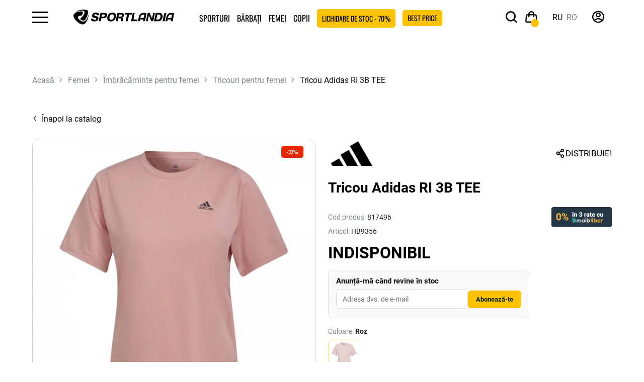

--- FILE ---
content_type: text/html; charset=utf-8
request_url: https://sportlandia.md/tricou-adidas-hb9356-hb9356-15509
body_size: 29329
content:
<!DOCTYPE html>
<html dir="ltr" lang="ro">


<head><script>(function(w,i,g){w[g]=w[g]||[];if(typeof w[g].push=='function')w[g].push(i)})
(window,'GTM-TMT3FFZ','google_tags_first_party');</script><script>(function(w,d,s,l){w[l]=w[l]||[];(function(){w[l].push(arguments);})('set', 'developer_id.dYzg1YT', true);
		w[l].push({'gtm.start':new Date().getTime(),event:'gtm.js'});var f=d.getElementsByTagName(s)[0],
		j=d.createElement(s);j.async=true;j.src='/cbfn/';
		f.parentNode.insertBefore(j,f);
		})(window,document,'script','dataLayer');</script>
    <link rel="preconnect" href="https://www.googletagmanager.com">
    <link rel="preconnect" href="https://www.clarity.ms">
    <link rel="preload" href="/catalog/view/theme/default/assets/dist/fonts/Roboto-Bold.woff2" as="font" type="font/woff2" crossorigin>
    <link rel="preload" href="/catalog/view/theme/default/assets/dist/fonts/Roboto-Regular.woff2" as="font" type="font/woff2" crossorigin>
    <link rel="preload" href="/catalog/view/theme/default/assets/dist/fonts/Oswald-Regular.woff2" as="font" type="font/woff2" crossorigin>
    <link rel="preload" href="/catalog/view/theme/default/assets/dist/fonts/icomoon.woff2" as="font" type="font/woff2" crossorigin>

    <!-- Google Tag Manager -->
                <!-- End Google Tag Manager -->
    <!-- Google Tag Manager -->

    <script>
    function loadGTM() {
        if (window.gtmLoaded) return;
        window.gtmLoaded = true;
        (function (w, d, s, l, i) {
            w[l] = w[l] || []; w[l].push({ 'gtm.start': new Date().getTime(), event: 'gtm.js' });
            var f = d.getElementsByTagName(s)[0], j = d.createElement(s), dl = l != 'dataLayer' ? '&l=' + l : '';
            j.async = true; j.src = 'https://www.googletagmanager.com/gtm.js?id=' + i + dl;
            f.parentNode.insertBefore(j, f);
        })(window, document, 'script', 'dataLayer', 'GTM-TMT3FFZ');
    }
    <!-- Google Tag Manager -->
    // Load GTM after a 3-second delay or on first user interaction
    window.addEventListener('load', function() {
        setTimeout(loadGTM, 2000); 
    });
    window.addEventListener('scroll', loadGTM, {once: true});
    window.addEventListener('mousemove', loadGTM, {once: true});
    window.addEventListener('touchstart', loadGTM, {once: true});
</script>
    <script type="text/javascript">
    function loadClarity() {
        if (window.clarityLoaded) return;
        window.clarityLoaded = true;

        (function(c,l,a,r,i,t,y){
            c[a]=c[a]||function(){(c[a].q=c[a].q||[]).push(arguments)};
            t=l.createElement(r);t.async=1;t.src="https://www.clarity.ms/tag/"+i;
            y=l.getElementsByTagName(r)[0];y.parentNode.insertBefore(t,y);
        })(window, document, "clarity", "script", "scmvbt3lo1"); 
        // ^ Replace YOUR_PROJECT_ID with your actual Clarity ID
    }

    // Load Clarity only after the page is stable or user interacts
    window.addEventListener('load', function() {
        setTimeout(loadClarity, 2000); // 4 second delay
    });
    window.addEventListener('scroll', loadClarity, {once: true});
    window.addEventListener('mousemove', loadClarity, {once: true});
    window.addEventListener('touchstart', loadClarity, {once: true});
</script>


    <meta charset="UTF-8"/>
    <meta http-equiv="X-UA-Compatible" content="IE=edge">
    <meta name="viewport" content="width=device-width, initial-scale=1, maximum-scale=2">
    <meta content="true" name="HandheldFriendly"/>
    <meta content="width" name="MobileOptimized"/>
    <meta content="yes" name="mobile-web-app-capable"/>

    <meta http-equiv="X-UA-Compatible" content="IE=edge">
    <meta name="it-rating" content="it-rat-4cc45965d05aec758e327403c1b93530"/>
    <meta name="format-detection" content="telephone=no">
    <title>Купить Tricou Adidas RI 3B TEE   на сайте SportLandia.md</title>

    
    <base href="https://sportlandia.md/"/>
            <meta name="description" content="Tricou Adidas RI 3B TEE   купить по лучшей цене в Кишиневе - Молдове в интернет магазине SportLandia ⛳ Кэшбек ⛷ Доставка ⚽ Скидки и акции ⛺ Кредит"/>
            <meta property="og:title" content="Купить Tricou Adidas RI 3B TEE   на сайте SportLandia.md"/>
            <meta property="og:description" content="Tricou Adidas RI 3B TEE   купить по лучшей цене в Кишиневе - Молдове в интернет магазине SportLandia ⛳ Кэшбек ⛷ Доставка ⚽ Скидки и акции ⛺ Кредит"/>
        <meta property="og:type" content="website"/>
    <meta property="og:url" content="https://sportlandia.md/tricou-adidas-hb9356-hb9356-15509"/>
            <meta property="og:image" content="https://sportlandia.md/image/cache/webp/catalog/products/56/HB9356/1-700x700.webp"/>
        <meta property="og:site_name" content="Sportlandia"/>
    <link rel="icon" type="image/png" href="/favicon-96x96.png?v=178" sizes="96x96"/>
    <link rel="icon" type="image/svg+xml" href="/favicon.svg?v=178"/>
    <link rel="shortcut icon" href="/favicon.ico?v=178"/>
    <link rel="apple-touch-icon" sizes="180x180" href="/apple-touch-icon.png?v=178"/>
    <meta name="apple-mobile-web-app-title" content="MyWebSite"/>
    <link rel="manifest" href="/site.webmanifest"/>
    <script src="catalog/view/javascript/jquery/jquery-3.6.0.min.js" type="text/javascript"></script>
    <link rel="stylesheet" href="catalog/view/theme/default/assets/dist/css/style.min.css?v=178.3">
    
    
    

                                        <link rel="alternate" hreflang="ru" href="https://sportlandia.md/ru/futbolka-adidas-hb9356-hb9356-15509"/>
                            <link rel="alternate" hreflang="x-default" href="https://sportlandia.md/tricou-adidas-hb9356-hb9356-15509"/>
                            <link rel="alternate" hreflang="ro" href="https://sportlandia.md/tricou-adidas-hb9356-hb9356-15509"/>
                            <link href="catalog/view/theme/default/stylesheet/wss.css?v=178.2" rel="stylesheet">
        <link rel="stylesheet" href="catalog/view/theme/default/stylesheet/style.css?v=178.2">
                <link href="https://cdn.jsdelivr.net/npm/@fancyapps/ui@6.0/dist/fancybox/fancybox.css" type="text/css" rel="stylesheet" media="screen"/>
            <link href="https://cdn.jsdelivr.net/npm/@fancyapps/ui@6.0/dist/carousel/carousel.css" type="text/css" rel="stylesheet" media="screen"/>
            <link href="https://ecom.iutecredit.md/iutepay.css?version=1.0.21_1768557300" type="text/css" rel="stylesheet" media="screen"/>
            
            <script src="https://ecom.iutecredit.md/iutepay.js?version=1.0.21_1768557300" type="text/javascript"></script>
                <script  type="application/ld+json">
            {
    "@context": "https://schema.org",
    "@type": "BreadcrumbList",
    "itemListElement": [
        {
            "@type": "ListItem",
            "position": 1,
            "item": {
                "@id": "Acasă",
                "name": "https://sportlandia.md"
            }
        },
        {
            "@type": "ListItem",
            "position": 2,
            "item": {
                "@id": "Femei",
                "name": "https://sportlandia.md/femei"
            }
        },
        {
            "@type": "ListItem",
            "position": 3,
            "item": {
                "@id": "Îmbrăcăminte pentru femei",
                "name": "https://sportlandia.md/femei/imbracaminte-pentru-femei"
            }
        },
        {
            "@type": "ListItem",
            "position": 4,
            "item": {
                "@id": "Tricouri pentru femei",
                "name": "https://sportlandia.md/femei/imbracaminte-pentru-femei/tricouri-femei"
            }
        },
        {
            "@type": "ListItem",
            "position": 5,
            "item": {
                "@id": "Tricou Adidas RI 3B TEE  ",
                "name": "https://sportlandia.md/tricou-adidas-hb9356-hb9356-15509"
            }
        }
    ]
}
        </script>
            <script  type="application/ld+json">
            {
    "@context": "https://schema.org/",
    "@type": "Product",
    "name": "Tricou Adidas RI 3B TEE  ",
    "description": "Tricou Adidas RI 3B TEE   купить по лучшей цене в Кишиневе - Молдове в интернет магазине SportLandia ⛳ Кэшбек ⛷ Доставка ⚽ Скидки и акции ⛺ Кредит",
    "image": [
        "https://sportlandia.md/image/catalog/products/56/HB9356/1.jpg"
    ],
    "productID": "15509",
    "brand": {
        "@type": "Brand",
        "name": "Adidas"
    },
    "isVariantOf": {
        "@type": "ProductGroup",
        "productGroupID": "HB9356",
        "url": "https://sportlandia.md/tricou-adidas-hb9356-hb9356-15506",
        "name": "Tricou Adidas RI 3B TEE  ",
        "size": "L",
        "color": "roz"
    },
    "offers": {
        "@type": "Offer",
        "isVariantOf": "Tricou Adidas RI 3B TEE  ",
        "priceCurrency": "MDL",
        "price": 899,
        "availability": "https://schema.org/OutOfStock",
        "itemCondition": "https://schema.org/NewCondition",
        "mpn": "HB9356"
    }
}
        </script>
            <script >
            
                window.dataLayer = window.dataLayer || [];
                dataLayer.push({ ecommerce: null });
                
                $( document ).ready(function() {
                    var productId = '15509';
                    var ga_analytics_json = {
    "event": "view_item",
    "ecommerce": {
        "currency": "MDL",
        "items": [
            {
                "item_name": "Футболка Adidas RI 3B TEE  ",
                "item_id": "817496",
                "price": 599,
                "item_brand": "Adidas",
                "item_size": "40",
                "item_colour": "Розовый",
                "item_variant": "Розовый / 40",
                "discount": 300,
                "item_category": "Футболки ",
                "item_category2": "Вся женская одежда ",
                "item_category3": "Adidas",
                "item_category4": "Тренажеры и фитнес",
                "item_category5": "При покупке онлайн скидка 5%! "
            }
        ]
    }
};
                    var savedItems = JSON.parse(localStorage.getItem('selectedItems')) || {};
                
                    if (savedItems.hasOwnProperty(productId)) {
                        var localStorageItem = savedItems[productId];
                        if (localStorageItem.item_list_id) {
                            ga_analytics_json.ecommerce.items[0].item_list_id = localStorageItem.item_list_id;
                        }
                        if (localStorageItem.item_list_name) {
                            ga_analytics_json.ecommerce.items[0].item_list_name = localStorageItem.item_list_name;
                        }
                        if (localStorageItem.index) {
                            ga_analytics_json.ecommerce.items[0].index = localStorageItem.index;
                        }
                
                        //console.log('Обновленные данные с localStorage:', ga_analytics_json);
                    }
                        dataLayer.push(ga_analytics_json);
                });
                
        </script>
            <script  type="application/ld+json">
            {
    "@context": "http://schema.org",
    "@type": "Organization",
    "url": "https://sportlandia.md",
    "logo": "https://sportlandia.md/image/catalog/Logos/main_logo.svg",
    "name": "Îmbrăcăminte și încălțăminte sport în Chișinău - Bălți - Moldova ⛳ SportLandia.md",
    "contactPoint": [
        {
            "@type": "ContactPoint",
            "telephone": "(+373) 22 83 60 41",
            "contactType": "customer service"
        }
    ],
    "sameAs": [
        "https://www.facebook.com/sportlandia.md",
        "https://www.youtube.com/@sportlandiamd",
        "https://www.instagram.com/sportlandia.md/"
    ]
}
        </script>
    
        
                     <script defer src="catalog/view/javascript/common.js?v=178.4" type="text/javascript"></script>
                        <meta name="keywords" content=""/>
                        
                            <script>
                                window.dataLayer = window.dataLayer || [];
                                window.dataLayer.push({
                                    'event': 'view_item_track',
                                    'ecommerce': {
                                        'content_type': 'product',
                                        'content_ids': ['15509'],
                                        'content_name': 'Tricou Adidas RI 3B TEE  ',
                                        'content_category': 'Tricouri pentru femei',
                                        'value': 899,
                                        'currency': 'MDL'
                                    }
                                });
                            </script>
                        <link href="https://sportlandia.md/tricou-adidas-hb9356-hb9356-15506" rel="canonical"/>
            <link href="https://sportlandia.md/image/catalog/Logos/SLlogon.png" rel="icon"/>
    

    <script src="https://cdn.onesignal.com/sdks/web/v16/OneSignalSDK.page.js" defer></script>
    <script>
        window.OneSignalDeferred = window.OneSignalDeferred || [];
        OneSignalDeferred.push(async function (OneSignal) {
            await OneSignal.init({
                appId: "2dc5090f-f5ba-4e18-bb80-50d5cadd90d3",
            });
        });
    </script>
            <script type="speculationrules">{
    "prerender": [
        {
            "source": "document",
            "where": {
                "and": [
                    {
                        "href_matches": "\/*"
                    },
                    {
                        "not": {
                            "href_matches": "\/admin\/*"
                        }
                    }
                ]
            },
            "eagerness": "moderate"
        }
    ]
}</script>
    
    
</head>
<body class="product-product-15509 product-page">
<!-- Google Tag Manager (noscript) -->
<noscript>
    <iframe src="https://www.googletagmanager.com/ns.html?id=GTM-TMT3FFZ"
            height="0" width="0" style="display:none;visibility:hidden"></iframe>
</noscript>
<!-- End Google Tag Manager (noscript) -->



<header>

    <div class="header__wrapper">
        <div class="header">
            <div class="hamburger"><span class="icon-hamburger"></span></div>
            <div id="logo" class="logo">
                                                            <a href="https://sportlandia.md">
                            <img src="https://sportlandia.md/image/catalog/Logos/main_logo.svg" width="190" height="28" title="Sportlandia" alt="Sportlandia"/>
                        </a>
                                                </div>
            
    <ul class="menu_top">

                                    <li class="catalog catalog-180"><a
                            href="https://sportlandia.md/sporturi">Sporturi</a>
                                            <div class="catalog_menu">
                            <div class="close-catalog" style="">
                                <span>
                                    <i class="icon-close"></i>
                                </span>
                            </div>
                                                            <div class="wrap catalog_menu_new item_top_menu">
                                                                                                                
                                        <div class="item">
                                            <div class="thumb bg_g7 thumb_border_20">
                                                <a href="https://sportlandia.md/sporturi/fotbal">
                                                    <img src="https://sportlandia.md/image/cache/webp/catalog/!category2025/Frame%201-160x160.webp" loading="lazy"
                                                         title="Fotbal | Sportlandia" alt="Fotbal">
                                                </a>
                                            </div>
                                            <div class="catalog_name">
                                                <a href="https://sportlandia.md/sporturi/fotbal">Fotbal</a>
                                            </div>
                                        </div>
                                                                                                                    
                                        <div class="item">
                                            <div class="thumb bg_g8 thumb_border_20">
                                                <a href="https://sportlandia.md/sporturi/tenis">
                                                    <img src="https://sportlandia.md/image/cache/webp/catalog/!category2025/Frame%202-160x160.webp" loading="lazy"
                                                         title="Tenis si badminton | Sportlandia" alt="Tenis si badminton">
                                                </a>
                                            </div>
                                            <div class="catalog_name">
                                                <a href="https://sportlandia.md/sporturi/tenis">Tenis si badminton</a>
                                            </div>
                                        </div>
                                                                                                                    
                                        <div class="item">
                                            <div class="thumb bg_g9 thumb_border_20">
                                                <a href="https://sportlandia.md/sporturi/bodybuilding-si-fitness">
                                                    <img src="https://sportlandia.md/image/cache/webp/catalog/shops_photo/fitness%20girl%20320x320-160x160.webp" loading="lazy"
                                                         title="Bodybuilding &#x219;i fitness | Sportlandia" alt="Bodybuilding &#x219;i fitness">
                                                </a>
                                            </div>
                                            <div class="catalog_name">
                                                <a href="https://sportlandia.md/sporturi/bodybuilding-si-fitness">Bodybuilding &#x219;i fitness</a>
                                            </div>
                                        </div>
                                                                                                                    
                                        <div class="item">
                                            <div class="thumb bg_g10 thumb_border_20">
                                                <a href="https://sportlandia.md/sporturi/turism">
                                                    <img src="https://sportlandia.md/image/cache/webp/catalog/!category2025/Frame%203-160x160.webp" loading="lazy"
                                                         title="Turism | Sportlandia" alt="Turism">
                                                </a>
                                            </div>
                                            <div class="catalog_name">
                                                <a href="https://sportlandia.md/sporturi/turism">Turism</a>
                                            </div>
                                        </div>
                                                                                                                                                                                                        
                                        <div class="item">
                                            <div class="thumb bg_g12 thumb_border_20">
                                                <a href="https://sportlandia.md/sporturi/arte-martiale">
                                                    <img src="https://sportlandia.md/image/cache/webp/catalog/спорт/sportlandiaединоборство-копия-160x160.webp" loading="lazy"
                                                         title="Arte mar&#x21B;iale | Sportlandia" alt="Arte mar&#x21B;iale">
                                                </a>
                                            </div>
                                            <div class="catalog_name">
                                                <a href="https://sportlandia.md/sporturi/arte-martiale">Arte mar&#x21B;iale</a>
                                            </div>
                                        </div>
                                                                                                                    
                                        <div class="item">
                                            <div class="thumb bg_g13 thumb_border_20">
                                                <a href="https://sportlandia.md/sporturi/sport-de-iarna">
                                                    <img src="https://sportlandia.md/image/cache/webp/catalog/%20категорий/ski/756x968-160x160.webp" loading="lazy"
                                                         title="Sport de iarn&#x103; | Sportlandia" alt="Sport de iarn&#x103;">
                                                </a>
                                            </div>
                                            <div class="catalog_name">
                                                <a href="https://sportlandia.md/sporturi/sport-de-iarna">Sport de iarn&#x103;</a>
                                            </div>
                                        </div>
                                                                                                                    
                                        <div class="item">
                                            <div class="thumb bg_g11 thumb_border_20">
                                                <a href="https://sportlandia.md/sporturi/baschet-306">
                                                    <img src="https://sportlandia.md/image/cache/webp/catalog/!category2025/Frame%206-160x160.webp" loading="lazy"
                                                         title="Baschet | Sportlandia" alt="Baschet">
                                                </a>
                                            </div>
                                            <div class="catalog_name">
                                                <a href="https://sportlandia.md/sporturi/baschet-306">Baschet</a>
                                            </div>
                                        </div>
                                                                                                                                                                                                        
                                        <div class="item">
                                            <div class="thumb bg_g7 thumb_border_20">
                                                <a href="https://sportlandia.md/sporturi/piscina">
                                                    <img src="https://sportlandia.md/image/cache/webp/catalog/спорт/sportlandiaТематика_-бассейн-копия-160x160.webp" loading="lazy"
                                                         title="Plaj&#x103; &#x219;i Piscin&#x103; | Sportlandia" alt="Plaj&#x103; &#x219;i Piscin&#x103;">
                                                </a>
                                            </div>
                                            <div class="catalog_name">
                                                <a href="https://sportlandia.md/sporturi/piscina">Plaj&#x103; &#x219;i Piscin&#x103;</a>
                                            </div>
                                        </div>
                                                                                                                    
                                        <div class="item">
                                            <div class="thumb bg_g8 thumb_border_20">
                                                <a href="https://sportlandia.md/sporturi/mers-si-alergare">
                                                    <img src="https://sportlandia.md/image/cache/webp/catalog/!category2025/Frame%205-160x160.webp" loading="lazy"
                                                         title="Mers &#x219;i alergare | Sportlandia" alt="Mers &#x219;i alergare">
                                                </a>
                                            </div>
                                            <div class="catalog_name">
                                                <a href="https://sportlandia.md/sporturi/mers-si-alergare">Mers &#x219;i alergare</a>
                                            </div>
                                        </div>
                                                                                                                    
                                        <div class="item">
                                            <div class="thumb bg_g9 thumb_border_20">
                                                <a href="https://sportlandia.md/sporturi/box-320">
                                                    <img src="https://sportlandia.md/image/cache/webp/catalog/shops_photo/бокс_756х968-160x160.webp" loading="lazy"
                                                         title="Box | Sportlandia" alt="Box">
                                                </a>
                                            </div>
                                            <div class="catalog_name">
                                                <a href="https://sportlandia.md/sporturi/box-320">Box</a>
                                            </div>
                                        </div>
                                                                                                                    
                                        <div class="item">
                                            <div class="thumb bg_g10 thumb_border_20">
                                                <a href="https://sportlandia.md/sporturi/ciclism">
                                                    <img src="https://sportlandia.md/image/cache/webp/catalog/!category2025/Frame%207-160x160.webp" loading="lazy"
                                                         title="Ciclism | Sportlandia" alt="Ciclism">
                                                </a>
                                            </div>
                                            <div class="catalog_name">
                                                <a href="https://sportlandia.md/sporturi/ciclism">Ciclism</a>
                                            </div>
                                        </div>
                                                                                                                                                                                                        
                                        <div class="item">
                                            <div class="thumb bg_g12 thumb_border_20">
                                                <a href="https://sportlandia.md/sporturi/voley-316">
                                                    <img src="https://sportlandia.md/image/cache/webp/catalog/!category2025/Frame%2010-160x160.webp" loading="lazy"
                                                         title="Voley | Sportlandia" alt="Voley">
                                                </a>
                                            </div>
                                            <div class="catalog_name">
                                                <a href="https://sportlandia.md/sporturi/voley-316">Voley</a>
                                            </div>
                                        </div>
                                                                                                                    
                                        <div class="item">
                                            <div class="thumb bg_g13 thumb_border_20">
                                                <a href="https://sportlandia.md/sporturi/sporturi-in-echipa">
                                                    <img src="https://sportlandia.md/image/cache/webp/catalog/%20категорий/336-160x160.webp" loading="lazy"
                                                         title="Sporturi &icirc;n echip&#x103;  | Sportlandia" alt="Sporturi &icirc;n echip&#x103; ">
                                                </a>
                                            </div>
                                            <div class="catalog_name">
                                                <a href="https://sportlandia.md/sporturi/sporturi-in-echipa">Sporturi &icirc;n echip&#x103; </a>
                                            </div>
                                        </div>
                                                                                                                    
                                        <div class="item">
                                            <div class="thumb bg_g11 thumb_border_20">
                                                <a href="https://sportlandia.md/sporturi/jocuri-de-masa">
                                                    <img src="https://sportlandia.md/image/cache/webp/catalog/%20категорий/pngegg%20(1)-160x160.webp" loading="lazy"
                                                         title="Jocuri de mas&#x103; | Sportlandia" alt="Jocuri de mas&#x103;">
                                                </a>
                                            </div>
                                            <div class="catalog_name">
                                                <a href="https://sportlandia.md/sporturi/jocuri-de-masa">Jocuri de mas&#x103;</a>
                                            </div>
                                        </div>
                                                                                                                                                                                                        
                                        <div class="item">
                                            <div class="thumb bg_g7 thumb_border_20">
                                                <a href="https://sportlandia.md/sporturi/patine-cu-rotile">
                                                    <img src="https://sportlandia.md/image/cache/webp/catalog/!category2025/Frame%208-160x160.webp" loading="lazy"
                                                         title="Patine cu rotile | Sportlandia" alt="Patine cu rotile">
                                                </a>
                                            </div>
                                            <div class="catalog_name">
                                                <a href="https://sportlandia.md/sporturi/patine-cu-rotile">Patine cu rotile</a>
                                            </div>
                                        </div>
                                                                                                                    
                                        <div class="item">
                                            <div class="thumb bg_g8 thumb_border_20">
                                                <a href="https://sportlandia.md/sporturi/trotinete">
                                                    <img src="https://sportlandia.md/image/cache/webp/catalog/!category2025/Frame%204-160x160.webp" loading="lazy"
                                                         title="Trotinete | Sportlandia" alt="Trotinete">
                                                </a>
                                            </div>
                                            <div class="catalog_name">
                                                <a href="https://sportlandia.md/sporturi/trotinete">Trotinete</a>
                                            </div>
                                        </div>
                                                                                                                    
                                        <div class="item">
                                            <div class="thumb bg_g9 thumb_border_20">
                                                <a href="https://sportlandia.md/sporturi/skateboarding">
                                                    <img src="https://sportlandia.md/image/cache/webp/catalog/!category2025/Frame%209-160x160.webp" loading="lazy"
                                                         title="Skateboard | Sportlandia" alt="Skateboard">
                                                </a>
                                            </div>
                                            <div class="catalog_name">
                                                <a href="https://sportlandia.md/sporturi/skateboarding">Skateboard</a>
                                            </div>
                                        </div>
                                                                                                                    
                                        <div class="item">
                                            <div class="thumb bg_g10 thumb_border_20">
                                                <a href="https://sportlandia.md/sporturi/nutritie-sportiva">
                                                    <img src="https://sportlandia.md/image/cache/webp/catalog/иконки%20png/gold_standard_100_they_ON-160x160.webp" loading="lazy"
                                                         title="Nutri&#x21B;ie sportiv&#x103; | Sportlandia" alt="Nutri&#x21B;ie sportiv&#x103;">
                                                </a>
                                            </div>
                                            <div class="catalog_name">
                                                <a href="https://sportlandia.md/sporturi/nutritie-sportiva">Nutri&#x21B;ie sportiv&#x103;</a>
                                            </div>
                                        </div>
                                                                                                                                                                                                        
                                        <div class="item">
                                            <div class="thumb bg_g12 thumb_border_20">
                                                <a href="https://sportlandia.md/sporturi/padel">
                                                    <img src="https://sportlandia.md/image/cache/webp/catalog/!category2025/320х320_Padl-160x160.webp" loading="lazy"
                                                         title="Padel | Sportlandia" alt="Padel">
                                                </a>
                                            </div>
                                            <div class="catalog_name">
                                                <a href="https://sportlandia.md/sporturi/padel">Padel</a>
                                            </div>
                                        </div>
                                                                                                                    
                                        <div class="item">
                                            <div class="thumb bg_g13 thumb_border_20">
                                                <a href="https://sportlandia.md/sporturi/odihna-activa">
                                                    <img src="https://sportlandia.md/image/cache/webp/catalog/!category2025/320х320_активный%20отдых-160x160.webp" loading="lazy"
                                                         title="Odihna activ&#x103; | Sportlandia" alt="Odihna activ&#x103;">
                                                </a>
                                            </div>
                                            <div class="catalog_name">
                                                <a href="https://sportlandia.md/sporturi/odihna-activa">Odihna activ&#x103;</a>
                                            </div>
                                        </div>
                                                                                                            </div>
                                                    </div>
                                    </li>

                                                <li class="catalog catalog-1"><a
                            href="https://sportlandia.md/barbati">B&#x103;rba&#x21B;i</a>
                                            <div class="catalog_menu">
                            <div class="close-catalog" style="">
                                <span>
                                    <i class="icon-close"></i>
                                </span>
                            </div>
                                                            <ul class="wrap">
                                                                            <ul>
                                                                                            <li>
                                                    <a class="title" href="https://sportlandia.md/barbati/incaltaminte-pentru-barbati">
                                                        &Icirc;nc&#x103;l&#x21B;&#x103;minte pentru b&#x103;rba&#x21B;i
                                                    </a>
                                                </li>
                                                                                                                                                            <li><a href="https://sportlandia.md/barbati/incaltaminte-pentru-barbati/toata-incaltamintea-pentru-barbati">Toat&#x103; &icirc;nc&#x103;l&#x21B;&#x103;mintea pentru b&#x103;rba&#x21B;i</a></li>
                                                                                                                                                                                                                <li><a href="https://sportlandia.md/barbati/incaltaminte-pentru-barbati/ghete-pentru-barbati">Adidasi pentru b&#x103;rba&#x21B;i</a></li>
                                                                                                                                                                                                                <li><a href="https://sportlandia.md/barbati/incaltaminte-pentru-barbati/bocanci-pentru-barbati">Bocanci pentru b&#x103;rba&#x21B;i</a></li>
                                                                                                                                                                                                                <li><a href="https://sportlandia.md/barbati/incaltaminte-pentru-barbati/ghete-de-fotbal-barbati">Ghete pentru fotbal</a></li>
                                                                                                                                                                                                                <li><a href="https://sportlandia.md/barbati/incaltaminte-pentru-barbati/incaltaminte-pentru-box-barbati">&Icirc;nc&#x103;l&#x21B;&#x103;minte pentru box</a></li>
                                                                                                                                                                                                                <li><a href="https://sportlandia.md/barbati/incaltaminte-pentru-barbati/ghete-pentru-ciclism-barbati">&Icirc;nc&#x103;l&#x21B;&#x103;minte pentru ciclism</a></li>
                                                                                                                                                                                                                <li><a href="https://sportlandia.md/barbati/incaltaminte-pentru-barbati/incaltaminte-de-lupta-barbati">&Icirc;nc&#x103;l&#x21B;&#x103;minte pentru lupt&#x103;</a></li>
                                                                                                                                                                                                                <li><a href="https://sportlandia.md/barbati/incaltaminte-pentru-barbati/slapi-pentru-barbati">&#x218;lapi pentru b&#x103;rba&#x21B;i</a></li>
                                                                                                                                                                                                                <li><a href="https://sportlandia.md/barbati/incaltaminte-pentru-barbati/aquashoes-pentru-barbati">Aquashoes pentru b&#x103;rba&#x21B;i</a></li>
                                                                                                                                                                                                                <li><a href="https://sportlandia.md/barbati/incaltaminte-pentru-barbati/sandale-pentru-barbati">Sandale pentru b&#x103;rba&#x21B;i</a></li>
                                                                                                                                                                                        </ul>
                                                                            <ul>
                                                                                            <li>
                                                    <a class="title" href="https://sportlandia.md/barbati/imbracaminte-pentru-barbati">
                                                        &Icirc;mbr&#x103;c&#x103;minte pentru b&#x103;rba&#x21B;i
                                                    </a>
                                                </li>
                                                                                                                                                            <li><a href="https://sportlandia.md/barbati/imbracaminte-pentru-barbati/toata-imbracamintea-pentru-barbati">Toat&#x103;  &icirc;mbr&#x103;c&#x103;mintea pentru b&#x103;rba&#x21B;i</a></li>
                                                                                                                                                                                                                <li><a href="https://sportlandia.md/barbati/imbracaminte-pentru-barbati/jachete-si-geci-barbati">Jachete &#x219;i geci pentru b&#x103;rba&#x21B;i</a></li>
                                                                                                                                                                                                                <li><a href="https://sportlandia.md/barbati/imbracaminte-pentru-barbati/pulovere-si-hanorace-barbati">Pulovere &#x219;i hanorace pentru b&#x103;rba&#x21B;i</a></li>
                                                                                                                                                                                                                <li><a href="https://sportlandia.md/barbati/imbracaminte-pentru-barbati/veste-barbati">Veste pentru b&#x103;rba&#x21B;i</a></li>
                                                                                                                                                                                                                <li><a href="https://sportlandia.md/barbati/imbracaminte-pentru-barbati/costum-de-sport-pentru-barba-x21b-i-218">Costum de sport pentru b&#x103;rba&#x21B;i</a></li>
                                                                                                                                                                                                                <li><a href="https://sportlandia.md/barbati/imbracaminte-pentru-barbati/pantaloni-pentru-barbati">Pantaloni pentru b&#x103;rba&#x21B;i</a></li>
                                                                                                                                                                                                                <li><a href="https://sportlandia.md/barbati/imbracaminte-pentru-barbati/colanti-barbati">Colan&#x21B;i pentru b&#x103;rba&#x21B;i</a></li>
                                                                                                                                                                                                                <li><a href="https://sportlandia.md/barbati/imbracaminte-pentru-barbati/tricouri-pentru-barbati">Tricouri pentru b&#x103;rba&#x21B;i</a></li>
                                                                                                                                                                                                                <li><a href="https://sportlandia.md/barbati/imbracaminte-pentru-barbati/maiouri-pentru-barbati">Maiouri pentru b&#x103;rba&#x21B;i</a></li>
                                                                                                                                                                                                                <li><a href="https://sportlandia.md/barbati/imbracaminte-pentru-barbati/camasi-pentru-barbati">C&#x103;ma&#x219;i pentru b&#x103;rba&#x21B;i</a></li>
                                                                                                                                                                                                                <li><a href="https://sportlandia.md/barbati/imbracaminte-pentru-barbati/pantaloni-scurti-barbati">Pantaloni scur&#x21B;i pentru b&#x103;rba&#x21B;i</a></li>
                                                                                                                                                                                                                <li><a href="https://sportlandia.md/barbati/imbracaminte-pentru-barbati/pelerini-de-ploaie-barbati">&Icirc;mbr&#x103;c&#x103;minte impermeabil&#x103; pentru b&#x103;rba&#x21B;i</a></li>
                                                                                                                                                                                                                <li><a href="https://sportlandia.md/barbati/imbracaminte-pentru-barbati/tricouri-polo-barbati">Tricouri polo pentru b&#x103;rba&#x21B;i</a></li>
                                                                                                                                                                                                                <li><a href="https://sportlandia.md/barbati/imbracaminte-pentru-barbati/lenjerie-pentru-barbati">Lenjerie pentru b&#x103;rba&#x21B;i</a></li>
                                                                                                                                                                                                                <li><a href="https://sportlandia.md/barbati/imbracaminte-pentru-barbati/caciuli-bandane-chipiuri-barbati">C&#x103;ciuli, bandane, chipiuri pentru b&#x103;rba&#x21B;i</a></li>
                                                                                                                                                                                                                <li><a href="https://sportlandia.md/barbati/imbracaminte-pentru-barbati/jachete-pentru-barbati">Jachete pentru b&#x103;rba&#x21B;i</a></li>
                                                                                                                                                                                        </ul>
                                                                            <ul>
                                                                                            <li>
                                                    <a class="title" href="https://sportlandia.md/barbati/lenjerie-de-corp-barbati">
                                                        Lenjerie pentru b&#x103;rba&#x21B;i
                                                    </a>
                                                </li>
                                                                                                                                                            <li><a href="https://sportlandia.md/barbati/lenjerie-de-corp-barbati/lenjerie-termica-barbati">Lenjerie termic&#x103; pentru b&#x103;rba&#x21B;i</a></li>
                                                                                                                                                                                                                <li><a href="https://sportlandia.md/barbati/lenjerie-de-corp-barbati/lenjerie-intima-barbati">Lenjerie intim&#x103; pentru b&#x103;rba&#x21B;i</a></li>
                                                                                                                                                                                                                <li><a href="https://sportlandia.md/barbati/lenjerie-de-corp-barbati/ciorapi-pentru-barbati">Ciorapi pentru b&#x103;rba&#x21B;i</a></li>
                                                                                                                                                                                                                <li><a href="https://sportlandia.md/barbati/lenjerie-de-corp-barbati/costume-de-inot-barbati">Costume de &icirc;not pentru b&#x103;rba&#x21B;i</a></li>
                                                                                                                                                                                        </ul>
                                                                            <ul>
                                                                                            <li>
                                                    <a class="title" href="https://sportlandia.md/barbati/accesorii-pentru-barbati">
                                                        Accesorii pentru b&#x103;rba&#x21B;i
                                                    </a>
                                                </li>
                                                                                                                                                            <li><a href="https://sportlandia.md/barbati/accesorii-pentru-barbati/manusi">M&#x103;nu&#x219;i pentru b&#x103;rba&#x21B;i</a></li>
                                                                                                                                                                                                                <li><a href="https://sportlandia.md/barbati/accesorii-pentru-barbati/fulare">Fulare pentru b&#x103;rba&#x21B;i</a></li>
                                                                                                                                                                                                                <li><a href="https://sportlandia.md/barbati/accesorii-pentru-barbati/termosuri">Termosuri pentru b&#x103;rba&#x21B;i</a></li>
                                                                                                                                                                                                                <li><a href="https://sportlandia.md/barbati/accesorii-pentru-barbati/ghiozdane-si-genti-barbati">Ghiozdane &#x219;i gen&#x21B;i pentru b&#x103;rba&#x21B;i</a></li>
                                                                                                                                                                                                                <li><a href="https://sportlandia.md/barbati/accesorii-pentru-barbati/accesorii-fitness">Accesorii fitness pentru b&#x103;rba&#x21B;i</a></li>
                                                                                                                                                                                                                <li><a href="https://sportlandia.md/barbati/accesorii-pentru-barbati/bandane-si-bratai">Bandaje &#x219;i br&#x103;&#x21B;&#x103;ri pentru b&#x103;rba&#x21B;i</a></li>
                                                                                                                                                                                                                <li><a href="https://sportlandia.md/barbati/accesorii-pentru-barbati/ochelari-de-soare">Ochelari de soare pentru b&#x103;rba&#x21B;i</a></li>
                                                                                                                                                                                                                <li><a href="https://sportlandia.md/barbati/accesorii-pentru-barbati/curele">Curele pentru b&#x103;rba&#x21B;i</a></li>
                                                                                                                                                                                                                <li><a href="https://sportlandia.md/barbati/accesorii-pentru-barbati/accesorii-pentru-incaltaminte">Accesorii pentru &icirc;nc&#x103;l&#x21B;&#x103;minte</a></li>
                                                                                                                                                                                                                <li><a href="https://sportlandia.md/barbati/accesorii-pentru-barbati/gulere-barbati">Gulere pentru b&#x103;rba&#x21B;i</a></li>
                                                                                                                                                                                        </ul>
                                                                    </ul>
                                                    </div>
                                    </li>

                                                <li class="catalog catalog-51"><a
                            href="https://sportlandia.md/femei">Femei</a>
                                            <div class="catalog_menu">
                            <div class="close-catalog" style="">
                                <span>
                                    <i class="icon-close"></i>
                                </span>
                            </div>
                                                            <ul class="wrap">
                                                                            <ul>
                                                                                            <li>
                                                    <a class="title" href="https://sportlandia.md/femei/incaltaminte-pentru-femei">
                                                        &Icirc;nc&#x103;l&#x21B;&#x103;minte pentru femei
                                                    </a>
                                                </li>
                                                                                                                                                            <li><a href="https://sportlandia.md/femei/incaltaminte-pentru-femei/toata-incaltamintea-pentru-femei">Toat&#x103; &icirc;nc&#x103;l&#x21B;&#x103;mintea pentru femei</a></li>
                                                                                                                                                                                                                <li><a href="https://sportlandia.md/femei/incaltaminte-pentru-femei/ghete-femei">Ghete pentru femei</a></li>
                                                                                                                                                                                                                <li><a href="https://sportlandia.md/femei/incaltaminte-pentru-femei/cizme-femei">Bocanci pentru femei</a></li>
                                                                                                                                                                                                                <li><a href="https://sportlandia.md/femei/incaltaminte-pentru-femei/balerini-de-dans-femei">Balerini de dans pentru femei</a></li>
                                                                                                                                                                                                                <li><a href="https://sportlandia.md/femei/incaltaminte-pentru-femei/aquashoes-femei">Aquashoes pentru femei</a></li>
                                                                                                                                                                                                                <li><a href="https://sportlandia.md/femei/incaltaminte-pentru-femei/slapi-femei">&#x218;lapi pentru femei</a></li>
                                                                                                                                                                                                                <li><a href="https://sportlandia.md/femei/incaltaminte-pentru-femei/sandale-femei">Sandale pentru femei</a></li>
                                                                                                                                                                                        </ul>
                                                                            <ul>
                                                                                            <li>
                                                    <a class="title" href="https://sportlandia.md/femei/imbracaminte-pentru-femei">
                                                        &Icirc;mbr&#x103;c&#x103;minte pentru femei
                                                    </a>
                                                </li>
                                                                                                                                                            <li><a href="https://sportlandia.md/femei/imbracaminte-pentru-femei/toate-hainele-pentru-femei">Toat&#x103;  &icirc;mbr&#x103;c&#x103;mintea pentru femei</a></li>
                                                                                                                                                                                                                <li><a href="https://sportlandia.md/femei/imbracaminte-pentru-femei/jachete-femei">Jachete &#x219;i geci pentru femei</a></li>
                                                                                                                                                                                                                <li><a href="https://sportlandia.md/femei/imbracaminte-pentru-femei/jachete-pentru-femei">Jachete pentru femei</a></li>
                                                                                                                                                                                                                <li><a href="https://sportlandia.md/femei/imbracaminte-pentru-femei/pulovere-si-hanorace-femei">Pulovere &#x219;i hanorace pentru femei</a></li>
                                                                                                                                                                                                                <li><a href="https://sportlandia.md/femei/imbracaminte-pentru-femei/veste-femei">Veste pentru femei</a></li>
                                                                                                                                                                                                                <li><a href="https://sportlandia.md/femei/imbracaminte-pentru-femei/lenjerie-termica-femei">Lenjerie termic&#x103;  pentru femei</a></li>
                                                                                                                                                                                                                <li><a href="https://sportlandia.md/femei/imbracaminte-pentru-femei/costume-de-sport-femei">Costume de sport pentru femei</a></li>
                                                                                                                                                                                                                <li><a href="https://sportlandia.md/femei/imbracaminte-pentru-femei/pantaloni-femei">Pantaloni pentru femei</a></li>
                                                                                                                                                                                                                <li><a href="https://sportlandia.md/femei/imbracaminte-pentru-femei/colanti-femei">Colan&#x21B;i pentru femei</a></li>
                                                                                                                                                                                                                <li><a href="https://sportlandia.md/femei/imbracaminte-pentru-femei/camasi-pentru-femei">C&#x103;ma&#x219;i pentru femei</a></li>
                                                                                                                                                                                                                <li><a href="https://sportlandia.md/femei/imbracaminte-pentru-femei/lenjerie-femei">Lenjerie pentru femei</a></li>
                                                                                                                                                                                                                <li><a href="https://sportlandia.md/femei/imbracaminte-pentru-femei/tricouri-femei">Tricouri pentru femei</a></li>
                                                                                                                                                                                                                <li><a href="https://sportlandia.md/femei/imbracaminte-pentru-femei/maiouri-femei">Maiouri pentru femei</a></li>
                                                                                                                                                                                                                <li><a href="https://sportlandia.md/femei/imbracaminte-pentru-femei/topuri-pentru-sport-femei">Bustiera de sport pentru femei</a></li>
                                                                                                                                                                                                                <li><a href="https://sportlandia.md/femei/imbracaminte-pentru-femei/rochii-femei">Rochie pentru femei</a></li>
                                                                                                                                                                                                                <li><a href="https://sportlandia.md/femei/imbracaminte-pentru-femei/fuste-femei">Fuste pentru femei</a></li>
                                                                                                                                                                                                                <li><a href="https://sportlandia.md/femei/imbracaminte-pentru-femei/pantaloni-scurti-femei">Pantaloni scur&#x21B;i pentru femei</a></li>
                                                                                                                                                                                                                <li><a href="https://sportlandia.md/femei/imbracaminte-pentru-femei/costum-de-inot-femei">Costume pentru &icirc;not pentru femei</a></li>
                                                                                                                                                                                        </ul>
                                                                            <ul>
                                                                                            <li>
                                                    <a class="title" href="https://sportlandia.md/femei/lenjerie-de-corp-femei">
                                                        Lenjerie pentru femei
                                                    </a>
                                                </li>
                                                                                                                                                            <li><a href="https://sportlandia.md/femei/lenjerie-de-corp-femei/lenjerie-termica-pentru-femei">Lenjerie termic&#x103; pentru femei</a></li>
                                                                                                                                                                                                                <li><a href="https://sportlandia.md/femei/lenjerie-de-corp-femei/lenjerie-intima-pentru-femei">Lenjerie intim&#x103; pentru femei</a></li>
                                                                                                                                                                                                                <li><a href="https://sportlandia.md/femei/lenjerie-de-corp-femei/ciorapi-pentru-femei">Ciorapi pentru femei</a></li>
                                                                                                                                                                                                                <li><a href="https://sportlandia.md/femei/lenjerie-de-corp-femei/topuri-de-sport">Bustier&#x103; pentru sport pentru femei</a></li>
                                                                                                                                                                                                                <li><a href="https://sportlandia.md/femei/lenjerie-de-corp-femei/costume-de-baie">Costume de &icirc;not pentru femei</a></li>
                                                                                                                                                                                        </ul>
                                                                            <ul>
                                                                                            <li>
                                                    <a class="title" href="https://sportlandia.md/femei/accesorii-pentru-femei">
                                                        Accesorii pentru femei
                                                    </a>
                                                </li>
                                                                                                                                                            <li><a href="https://sportlandia.md/femei/accesorii-pentru-femei/manusi-femei">M&#x103;nu&#x219;i pentru femei</a></li>
                                                                                                                                                                                                                <li><a href="https://sportlandia.md/femei/accesorii-pentru-femei/fulare-femei">Fulare pentru femei</a></li>
                                                                                                                                                                                                                <li><a href="https://sportlandia.md/femei/accesorii-pentru-femei/accesorii-pentru-cap-femei">C&#x103;ciuli, bandane, chipiuri pentru femei</a></li>
                                                                                                                                                                                                                <li><a href="https://sportlandia.md/femei/accesorii-pentru-femei/ghiozdane-si-genti-femei">Ghiozdane &#x219;i gen&#x21B;i pentru femei</a></li>
                                                                                                                                                                                                                <li><a href="https://sportlandia.md/femei/accesorii-pentru-femei/accesorii-fitness-femei">Accesorii fitness pentru femei</a></li>
                                                                                                                                                                                                                <li><a href="https://sportlandia.md/femei/accesorii-pentru-femei/bandaje-si-bratari-femei">Bandaje &#x219;i br&#x103;&#x21B;&#x103;ri pentru femei</a></li>
                                                                                                                                                                                                                <li><a href="https://sportlandia.md/femei/accesorii-pentru-femei/ochelari-de-soare-femei">Ochelari de soare pentru femei</a></li>
                                                                                                                                                                                                                <li><a href="https://sportlandia.md/femei/accesorii-pentru-femei/lenjerie-pentru-femei">Lenjerie pentru femei</a></li>
                                                                                                                                                                                                                <li><a href="https://sportlandia.md/femei/accesorii-pentru-femei/curele-femei">Curele pentru femei</a></li>
                                                                                                                                                                                                                <li><a href="https://sportlandia.md/femei/accesorii-pentru-femei/accesorii-pentru-incaltamine-femei">Accesorii pentru &icirc;nc&#x103;l&#x21B;&#x103;minte</a></li>
                                                                                                                                                                                                                <li><a href="https://sportlandia.md/femei/accesorii-pentru-femei/gulere-femei">Gulere pentru femei</a></li>
                                                                                                                                                                                        </ul>
                                                                    </ul>
                                                    </div>
                                    </li>

                                                <li class="catalog catalog-98"><a
                            href="https://sportlandia.md/copii">Copii</a>
                                            <div class="catalog_menu">
                            <div class="close-catalog" style="">
                                <span>
                                    <i class="icon-close"></i>
                                </span>
                            </div>
                                                            <ul class="wrap">
                                                                            <ul>
                                                                                            <li>
                                                    <a class="title" href="https://sportlandia.md/copii/incaltaminte-pentru-baieti">
                                                        &Icirc;nc&#x103;l&#x21B;&#x103;minte pentru b&#x103;ie&#x21B;i
                                                    </a>
                                                </li>
                                                                                                                                                            <li><a href="https://sportlandia.md/copii/incaltaminte-pentru-baieti/toata-incaltamintea-pentru-baieti">Toat&#x103; &icirc;nc&#x103;l&#x21B;&#x103;mintea pentru b&#x103;ie&#x21B;i</a></li>
                                                                                                                                                                                                                <li><a href="https://sportlandia.md/copii/incaltaminte-pentru-baieti/ghete-pentru-baieti">Ghete pentru b&#x103;ie&#x21B;i</a></li>
                                                                                                                                                                                                                <li><a href="https://sportlandia.md/copii/incaltaminte-pentru-baieti/papuci-pentru-baieti">Bocanci pentru b&#x103;ie&#x21B;i</a></li>
                                                                                                                                                                                                                <li><a href="https://sportlandia.md/copii/incaltaminte-pentru-baieti/ghete-pentru-fotbal-baieti">Ghete de fotbal pentru b&#x103;ie&#x21B;i</a></li>
                                                                                                                                                                                                                <li><a href="https://sportlandia.md/copii/incaltaminte-pentru-baieti/papucei-de-dans-baieti">Balerini de dans pentru b&#x103;ie&#x21B;i</a></li>
                                                                                                                                                                                                                <li><a href="https://sportlandia.md/copii/incaltaminte-pentru-baieti/sandale-pentru-baieti">Sandale pentru b&#x103;ie&#x21B;i</a></li>
                                                                                                                                                                                                                <li><a href="https://sportlandia.md/copii/incaltaminte-pentru-baieti/slapi-pentru-baieti">&#x218;lapi pentru b&#x103;ie&#x21B;i</a></li>
                                                                                                                                                                                        </ul>
                                                                            <ul>
                                                                                            <li>
                                                    <a class="title" href="https://sportlandia.md/copii/incaltaminte-pentru-fete">
                                                        &Icirc;nc&#x103;l&#x21B;&#x103;minte pentru fete
                                                    </a>
                                                </li>
                                                                                                                                                            <li><a href="https://sportlandia.md/copii/incaltaminte-pentru-fete/ghete-pentru-fete">Ghete pentru fete</a></li>
                                                                                                                                                                                                                <li><a href="https://sportlandia.md/copii/incaltaminte-pentru-fete/cizme-pentru-fete">Bocanci pentru fete</a></li>
                                                                                                                                                                                                                <li><a href="https://sportlandia.md/copii/incaltaminte-pentru-fete/papucei-de-dans-fete">Balerini de dans pentru fete</a></li>
                                                                                                                                                                                                                <li><a href="https://sportlandia.md/copii/incaltaminte-pentru-fete/sandale-pentru-fete">Sandale pentru fete</a></li>
                                                                                                                                                                                                                <li><a href="https://sportlandia.md/copii/incaltaminte-pentru-fete/slapi-pentru-fete">&#x218;lapi pentru fete</a></li>
                                                                                                                                                                                        </ul>
                                                                            <ul>
                                                                                            <li>
                                                    <a class="title" href="https://sportlandia.md/copii/haine-pentru-baieti">
                                                        &Icirc;mbr&#x103;c&#x103;minte pentru b&#x103;ie&#x21B;i
                                                    </a>
                                                </li>
                                                                                                                                                            <li><a href="https://sportlandia.md/copii/haine-pentru-baieti/toata-imbracamintea-pentru-baieti">Toat&#x103; &icirc;mbr&#x103;c&#x103;mintea pentru b&#x103;ie&#x21B;i</a></li>
                                                                                                                                                                                                                <li><a href="https://sportlandia.md/copii/haine-pentru-baieti/jachete-baieti">Jachete &#x219;i geci pentru b&#x103;ie&#x21B;i</a></li>
                                                                                                                                                                                                                <li><a href="https://sportlandia.md/copii/haine-pentru-baieti/hanorace-baieti">Hanorace pentru b&#x103;ie&#x21B;i</a></li>
                                                                                                                                                                                                                <li><a href="https://sportlandia.md/copii/haine-pentru-baieti/veste-baieti">Veste pentru b&#x103;ie&#x21B;i</a></li>
                                                                                                                                                                                                                <li><a href="https://sportlandia.md/copii/haine-pentru-baieti/lenjerie-termica-baieti">Lenjerie termic&#x103; pentru b&#x103;ie&#x21B;i</a></li>
                                                                                                                                                                                                                <li><a href="https://sportlandia.md/copii/haine-pentru-baieti/accesorii-pentru-cap-baieti">C&#x103;ciuli, bandane, chipiuri pentru b&#x103;ie&#x21B;i</a></li>
                                                                                                                                                                                                                <li><a href="https://sportlandia.md/copii/haine-pentru-baieti/costume-de-sport-baieti">Costume de sport pentru b&#x103;ie&#x21B;i</a></li>
                                                                                                                                                                                                                <li><a href="https://sportlandia.md/copii/haine-pentru-baieti/pantaloni-baieti">Pantaloni pentru b&#x103;ie&#x21B;i</a></li>
                                                                                                                                                                                                                <li><a href="https://sportlandia.md/copii/haine-pentru-baieti/tricouri-si-maiouri-baieti">Tricouri &#x219;i maiouri pentru b&#x103;ie&#x21B;i</a></li>
                                                                                                                                                                                                                <li><a href="https://sportlandia.md/copii/haine-pentru-baieti/tricouri-polo-baieti">Tricouri polo pentru b&#x103;ie&#x21B;i</a></li>
                                                                                                                                                                                                                <li><a href="https://sportlandia.md/copii/haine-pentru-baieti/pantaloni-scurti-baieti">Pantaloni scur&#x21B;i pentru b&#x103;ie&#x21B;i</a></li>
                                                                                                                                                                                                                <li><a href="https://sportlandia.md/copii/haine-pentru-baieti/costume-de-inot-baieti">Costume de &icirc;not pentru b&#x103;ie&#x21B;i</a></li>
                                                                                                                                                                                        </ul>
                                                                            <ul>
                                                                                            <li>
                                                    <a class="title" href="https://sportlandia.md/copii/haine-pentru-fete">
                                                        &Icirc;mbr&#x103;c&#x103;minte pentru fete
                                                    </a>
                                                </li>
                                                                                                                                                            <li><a href="https://sportlandia.md/copii/haine-pentru-fete/toata-imbracamintea-pentru-fete">Toat&#x103;  &icirc;mbr&#x103;c&#x103;mintea pentru fete</a></li>
                                                                                                                                                                                                                <li><a href="https://sportlandia.md/copii/haine-pentru-fete/jachete-pentru-fete">Jachete &#x219;i geci pentru fete</a></li>
                                                                                                                                                                                                                <li><a href="https://sportlandia.md/copii/haine-pentru-fete/veste-pentru-fete">Veste pentru fete</a></li>
                                                                                                                                                                                                                <li><a href="https://sportlandia.md/copii/haine-pentru-fete/hanorace-pentru-fete">Hanorace pentru fete</a></li>
                                                                                                                                                                                                                <li><a href="https://sportlandia.md/copii/haine-pentru-fete/pantaloni-fete">Pantaloni pentru fete</a></li>
                                                                                                                                                                                                                <li><a href="https://sportlandia.md/copii/haine-pentru-fete/costume-de-sport-pentru-fete">Costume de sport pentru fete</a></li>
                                                                                                                                                                                                                <li><a href="https://sportlandia.md/copii/haine-pentru-fete/lenjerie-termica-fete">Lenjerie termic&#x103; pentru fete</a></li>
                                                                                                                                                                                                                <li><a href="https://sportlandia.md/copii/haine-pentru-fete/accesorii-pentru-cap-fete">C&#x103;ciuli, bandane, chipiuri pentru fete</a></li>
                                                                                                                                                                                                                <li><a href="https://sportlandia.md/copii/haine-pentru-fete/tricouri-si-maiouri-fete">Tricouri &#x219;i maiouri pentru fete</a></li>
                                                                                                                                                                                                                <li><a href="https://sportlandia.md/copii/haine-pentru-fete/pantaloni-scurti-fete">Pantaloni scur&#x21B;i pentru fete</a></li>
                                                                                                                                                                                                                <li><a href="https://sportlandia.md/copii/haine-pentru-fete/topuri-de-sport-fete">Bustier&#x103; pentru sport pentru fete</a></li>
                                                                                                                                                                                                                <li><a href="https://sportlandia.md/copii/haine-pentru-fete/colanti-fete">Colan&#x21B;i pentru fete</a></li>
                                                                                                                                                                                                                <li><a href="https://sportlandia.md/copii/haine-pentru-fete/fuste-pentru-fete">Fuste pentru fete</a></li>
                                                                                                                                                                                                                <li><a href="https://sportlandia.md/copii/haine-pentru-fete/rochii-pentru-fete">Rochii pentru fete</a></li>
                                                                                                                                                                                                                <li><a href="https://sportlandia.md/copii/haine-pentru-fete/costume-de-gimnastic-fete">Body pentru gimnastic&#x103; pentru fete</a></li>
                                                                                                                                                                                                                <li><a href="https://sportlandia.md/copii/haine-pentru-fete/costume-de-inot-fete">Costume de &icirc;not pentru fete</a></li>
                                                                                                                                                                                                                <li><a href="https://sportlandia.md/copii/haine-pentru-fete/ciorapi-si-ghetre-fete">Ciorapi &#x219;i ghetre pentru fete</a></li>
                                                                                                                                                                                        </ul>
                                                                            <ul>
                                                                                            <li>
                                                    <a class="title" href="https://sportlandia.md/copii/sectii-sportive">
                                                        Sec&#x21B;ii sportive
                                                    </a>
                                                </li>
                                                                                                                                                            <li><a href="https://sportlandia.md/copii/sectii-sportive/lego-318">LEGO</a></li>
                                                                                                                                                                                                                <li><a href="https://sportlandia.md/copii/sectii-sportive/gimnastica-copii">Gimnastic&#x103;  pentru copii</a></li>
                                                                                                                                                                                                                <li><a href="https://sportlandia.md/copii/sectii-sportive/arte-martiale-copii">Arte mar&#x21B;iale  pentru copii</a></li>
                                                                                                                                                                                                                <li><a href="https://sportlandia.md/copii/sectii-sportive/inot-copii">&Icirc;not  pentru copii</a></li>
                                                                                                                                                                                                                <li><a href="https://sportlandia.md/copii/sectii-sportive/tenis-copii">Tenis  pentru copii</a></li>
                                                                                                                                                                                                                <li><a href="https://sportlandia.md/copii/sectii-sportive/educatie-fizica-copii">Educa&#x21B;ie fizic&#x103;</a></li>
                                                                                                                                                                                                                <li><a href="https://sportlandia.md/copii/sectii-sportive/fotbal-copii">Fotbal pentru copii</a></li>
                                                                                                                                                                                                                <li><a href="https://sportlandia.md/copii/sectii-sportive/hochei-copii">Hochei  pentru copii</a></li>
                                                                                                                                                                                                                <li><a href="https://sportlandia.md/copii/sectii-sportive/sah-copii">&#x218;ah  </a></li>
                                                                                                                                                                                        </ul>
                                                                            <ul>
                                                                                            <li>
                                                    <a class="title" href="https://sportlandia.md/copii/jucarii">
                                                        Juc&#x103;rii
                                                    </a>
                                                </li>
                                                                                                                                                            <li><a href="https://sportlandia.md/copii/jucarii/masini">Ma&#x219;ini</a></li>
                                                                                                                                                                                                                <li><a href="https://sportlandia.md/copii/jucarii/jocuri-si-seturi">Jocuri &#x219;i seturi</a></li>
                                                                                                                                                                                                                <li><a href="https://sportlandia.md/copii/jucarii/jucarii-interactive">Juc&#x103;rii interactive</a></li>
                                                                                                                                                                                                                <li><a href="https://sportlandia.md/copii/jucarii/constructori">Constructori</a></li>
                                                                                                                                                                                                                <li><a href="https://sportlandia.md/copii/jucarii/jucarii-de-plus">Juc&#x103;rii de plu&#x219;</a></li>
                                                                                                                                                                                        </ul>
                                                                    </ul>
                                                    </div>
                                    </li>

                    
                <li class="christmas-menu"><a href="https://sportlandia.md/promotii/lichidare-de-stoc-p-n-la-70-290"> Lichidare de Stoc - 70%</a></li>

        <li class="last-size"><a href="https://sportlandia.md/last-size-best-price-314">Best price</a></li>
    </ul>

              <div class="search__wrapper">
                <div class="search" id="search">
    <span class="icon-Search des"></span>
     <span class="icon-Search mobile"></span>

    <div class="search_form">
        <form>
            <input type="text" name="search" placeholder="Ce căutăm?" data-newsearch="1" data-action="https://sportlandia.md/index.php?route=product/esearch">

            <div class="orbit-spinner js-orbit-spinner search_spiner" style="display: none">
                <div class="orbit"></div>
                <div class="orbit"></div>
                <div class="orbit"></div>
            </div>

        </form>
        <div class="search_result">

        </div>
    </div>
</div>
<script type="text/javascript">
    $(function(){
        $('input[name=\'search\']' ).on('input',function(event) {
            $.ajax({
                url: 'https://sportlandia.md/elasticsearch/?filter_name=' + $(this).val(),
                type: 'GET',
                dataType: 'json',
                beforeSend:function() {
                    $('.js-orbit-spinner ').css('display', 'block')
                },
                success: function(json) {
                    $('.search_result').html('');
                    if (json['search_html']) {
                        $('.js-orbit-spinner ').css('display', 'none')
                        $('.search_result').append(json['search_html']);
                    }
                }
            });

        });
        $('#search input[name=\'search\']').on('keydown', function (e) {
            if (e.keyCode == 13) {
                e.preventDefault();
                if ($(this).data('newsearch')) {
                    url = $(this).data('action');
                } else {
                    url = $(this).data('action');
                }
                var value = $('header input[name=\'search\']').val();
                if (value) {
                    url += '&search=' + encodeURIComponent(value);
                }
                location = url;
            }
        });
    });

    $(document).mouseup(function (e) {
        var container = $(".search_result");
        if (container.has(e.target).length === 0){
            container.html('');
        }
    });
    document.querySelector('.icon-Search').addEventListener('click', function() {
        setTimeout(() => {document.querySelector('[name="search"]').focus()}, 200)
    });
</script>

<style>
    .orbit-spinner, .orbit-spinner * {
        box-sizing: border-box;
    }

    .orbit-spinner {
        position: absolute;
        top: 7px;
        right: 50px;
        height: 30px;
        width: 30px;
        border-radius: 50%;
        perspective: 800px;
    }

    .orbit-spinner .orbit {
        position: absolute;
        box-sizing: border-box;
        width: 100%;
        height: 100%;
        border-radius: 50%;
    }

    .orbit-spinner .orbit:nth-child(1) {
        left: 0%;
        top: 0%;
        animation: orbit-spinner-orbit-one-animation 1200ms linear infinite;
        border-bottom: 3px solid #00A7E5;
    }

    .orbit-spinner .orbit:nth-child(2) {
        right: 0%;
        top: 0%;
        animation: orbit-spinner-orbit-two-animation 1200ms linear infinite;
        border-right: 3px solid #00A7E5;
    }

    .orbit-spinner .orbit:nth-child(3) {
        right: 0%;
        bottom: 0%;
        animation: orbit-spinner-orbit-three-animation 1200ms linear infinite;
        border-top: 3px solid #00A7E5;
    }

    @keyframes orbit-spinner-orbit-one-animation {
        0% {
            transform: rotateX(35deg) rotateY(-45deg) rotateZ(0deg);
        }
        100% {
            transform: rotateX(35deg) rotateY(-45deg) rotateZ(360deg);
        }
    }

    @keyframes orbit-spinner-orbit-two-animation {
        0% {
            transform: rotateX(50deg) rotateY(10deg) rotateZ(0deg);
        }
        100% {
            transform: rotateX(50deg) rotateY(10deg) rotateZ(360deg);
        }
    }

    @keyframes orbit-spinner-orbit-three-animation {
        0% {
            transform: rotateX(35deg) rotateY(55deg) rotateZ(0deg);
        }
        100% {
            transform: rotateX(35deg) rotateY(55deg) rotateZ(360deg);
        }
    }
</style>

              </div>

            <div class="top_bar">

                <a href="https://sportlandia.md/cart" class="cart">
    <span class="cart_counter" id="cart-fragment" data-url="/index.php?route=common/cart/cartCount"><!--DYNAMIC:CART--></span>
    <i class="icon-bag"></i>
</a>

                    <div class="langs">
            <a href="https://sportlandia.md/ru/futbolka-adidas-hb9356-hb9356-15509" class="lang-link">
        ru
      </a>
                <a href="" class="lang-link lang-link-disabled">
        ro
      </a>
        </div><!-- end langs -->

      <div class="quick_account">
      <span class="icon-account account quick_signup"></span>
    </div>
  

            </div>
              <div class="main_menu">

    <div class="close">
      <span>
        <i class="icon-close"></i>
      </span>
    </div>
        <div class="langs">
            <a href="https://sportlandia.md/ru/futbolka-adidas-hb9356-hb9356-15509" class="lang-link">
        ru
      </a>
                <a href="" class="lang-link lang-link-disabled">
        ro
      </a>
        </div><!-- end langs -->

      <div class="quick_account">
      <span class="icon-account account quick_signup"></span>
    </div>
  

    <ul>
                        <li class="show_sub"><a href="https://sportlandia.md/sporturi">Sporturi <span><i class="icon-chevron-right"></i></span></a>
            <div class="main_menu_sub">
              <div class="back">
                <span><i class="icon-chevron-left"></i></span>
              </div>
              <div class="title"><a href="https://sportlandia.md/sporturi">Sporturi</a></div>
              <ul>
                                  <li><a href="https://sportlandia.md/sporturi/fotbal">Fotbal</a></li>
                                  <li><a href="https://sportlandia.md/sporturi/tenis">Tenis si badminton</a></li>
                                  <li><a href="https://sportlandia.md/sporturi/bodybuilding-si-fitness">Bodybuilding &#x219;i fitness</a></li>
                                  <li><a href="https://sportlandia.md/sporturi/turism">Turism</a></li>
                                  <li><a href="https://sportlandia.md/sporturi/arte-martiale">Arte mar&#x21B;iale</a></li>
                                  <li><a href="https://sportlandia.md/sporturi/sport-de-iarna">Sport de iarn&#x103;</a></li>
                                  <li><a href="https://sportlandia.md/sporturi/baschet-306">Baschet</a></li>
                                  <li><a href="https://sportlandia.md/sporturi/piscina">Plaj&#x103; &#x219;i Piscin&#x103;</a></li>
                                  <li><a href="https://sportlandia.md/sporturi/mers-si-alergare">Mers &#x219;i alergare</a></li>
                                  <li><a href="https://sportlandia.md/sporturi/box-320">Box</a></li>
                                  <li><a href="https://sportlandia.md/sporturi/ciclism">Ciclism</a></li>
                                  <li><a href="https://sportlandia.md/sporturi/voley-316">Voley</a></li>
                                  <li><a href="https://sportlandia.md/sporturi/sporturi-in-echipa">Sporturi &icirc;n echip&#x103; </a></li>
                                  <li><a href="https://sportlandia.md/sporturi/jocuri-de-masa">Jocuri de mas&#x103;</a></li>
                                  <li><a href="https://sportlandia.md/sporturi/patine-cu-rotile">Patine cu rotile</a></li>
                                  <li><a href="https://sportlandia.md/sporturi/trotinete">Trotinete</a></li>
                                  <li><a href="https://sportlandia.md/sporturi/skateboarding">Skateboard</a></li>
                                  <li><a href="https://sportlandia.md/sporturi/nutritie-sportiva">Nutri&#x21B;ie sportiv&#x103;</a></li>
                                  <li><a href="https://sportlandia.md/sporturi/padel">Padel</a></li>
                                  <li><a href="https://sportlandia.md/sporturi/odihna-activa">Odihna activ&#x103;</a></li>
                              </ul>
            </div>
          </li>
                                <li class="show_sub"><a href="https://sportlandia.md/barbati">B&#x103;rba&#x21B;i <span><i class="icon-chevron-right"></i></span></a>
            <div class="main_menu_sub">
              <div class="back">
                <span><i class="icon-chevron-left"></i></span>
              </div>
              <div class="title"><a href="https://sportlandia.md/barbati">B&#x103;rba&#x21B;i</a></div>
              <ul>
                                  <li><a href="https://sportlandia.md/barbati/incaltaminte-pentru-barbati">&Icirc;nc&#x103;l&#x21B;&#x103;minte pentru b&#x103;rba&#x21B;i</a></li>
                                  <li><a href="https://sportlandia.md/barbati/imbracaminte-pentru-barbati">&Icirc;mbr&#x103;c&#x103;minte pentru b&#x103;rba&#x21B;i</a></li>
                                  <li><a href="https://sportlandia.md/barbati/lenjerie-de-corp-barbati">Lenjerie pentru b&#x103;rba&#x21B;i</a></li>
                                  <li><a href="https://sportlandia.md/barbati/accesorii-pentru-barbati">Accesorii pentru b&#x103;rba&#x21B;i</a></li>
                              </ul>
            </div>
          </li>
                                <li class="show_sub"><a href="https://sportlandia.md/femei">Femei <span><i class="icon-chevron-right"></i></span></a>
            <div class="main_menu_sub">
              <div class="back">
                <span><i class="icon-chevron-left"></i></span>
              </div>
              <div class="title"><a href="https://sportlandia.md/femei">Femei</a></div>
              <ul>
                                  <li><a href="https://sportlandia.md/femei/incaltaminte-pentru-femei">&Icirc;nc&#x103;l&#x21B;&#x103;minte pentru femei</a></li>
                                  <li><a href="https://sportlandia.md/femei/imbracaminte-pentru-femei">&Icirc;mbr&#x103;c&#x103;minte pentru femei</a></li>
                                  <li><a href="https://sportlandia.md/femei/lenjerie-de-corp-femei">Lenjerie pentru femei</a></li>
                                  <li><a href="https://sportlandia.md/femei/accesorii-pentru-femei">Accesorii pentru femei</a></li>
                              </ul>
            </div>
          </li>
                                <li class="show_sub"><a href="https://sportlandia.md/copii">Copii <span><i class="icon-chevron-right"></i></span></a>
            <div class="main_menu_sub">
              <div class="back">
                <span><i class="icon-chevron-left"></i></span>
              </div>
              <div class="title"><a href="https://sportlandia.md/copii">Copii</a></div>
              <ul>
                                  <li><a href="https://sportlandia.md/copii/incaltaminte-pentru-baieti">&Icirc;nc&#x103;l&#x21B;&#x103;minte pentru b&#x103;ie&#x21B;i</a></li>
                                  <li><a href="https://sportlandia.md/copii/incaltaminte-pentru-fete">&Icirc;nc&#x103;l&#x21B;&#x103;minte pentru fete</a></li>
                                  <li><a href="https://sportlandia.md/copii/haine-pentru-baieti">&Icirc;mbr&#x103;c&#x103;minte pentru b&#x103;ie&#x21B;i</a></li>
                                  <li><a href="https://sportlandia.md/copii/haine-pentru-fete">&Icirc;mbr&#x103;c&#x103;minte pentru fete</a></li>
                                  <li><a href="https://sportlandia.md/copii/sectii-sportive">Sec&#x21B;ii sportive</a></li>
                                  <li><a href="https://sportlandia.md/copii/jucarii">Juc&#x103;rii</a></li>
                              </ul>
            </div>
          </li>
                                <li  ><a href="https://sportlandia.md/incaltaminte-268">&Icirc;nc&#x103;l&#x21B;&#x103;minte</a></li>
                                <li  ><a href="https://sportlandia.md/imbracaminte-263">&Icirc;mbr&#x103;c&#x103;minte</a></li>
                                <li  ><a href="https://sportlandia.md/last-size-best-price-314">Best price!</a></li>
                                <li  ><a href="https://sportlandia.md/perechi-cu-marimi-diferite">Perechi cu m&#x103;rimi diferite</a></li>
                                <li  class="christmas-sale-menu-mob"  ><a href="https://sportlandia.md/promotii/lichidare-de-stoc-p-n-la-70-290"> Lichidare de Stoc - 70%</a></li>
                                <li  class="last-size-mob"  ><a href="https://sportlandia.md/last-size-best-price-314">BEST PRICE</a></li>
                    <li><a href="https://sportlandia.md/special-information">Promoții</a></li>
    </ul>

    <ul>
      <li class="show_sub"><a href="javascript:void(0)">Servicii <span><i class="icon-chevron-right"></i></span></a>
        <div class="main_menu_sub">
          <div class="back">
            <span><i class="icon-chevron-left"></i></span>
          </div>
          <div class="title">Servicii</div>
          <ul>
            <li><a href="https://sportlandia.md/return-info">Schimb și retur</a></li>
            <li><a href="https://sportlandia.md/gift-certificate">Carduri cadou</a></li>
            <li><a href="https://sportlandia.md/bonuses-info">Program de fidelitate</a></li>
          </ul>
        </div>
      </li>
      <li><a href="https://sportlandia.md/stores">Magazinele noastre</a></li>
                        <li class="show_sub"><a href="https://sportlandia.md/biblioteca-de-cuno-tin-e">Sfaturi sportive <span><i class="icon-chevron-right"></i></span></a>
            <div class="main_menu_sub">
              <div class="back">
                <span><i class="icon-chevron-left"></i></span>
              </div>
              <div class="title"><a href="https://sportlandia.md/biblioteca-de-cuno-tin-e">Sfaturi sportive</a></div>
              <ul>
                                  <li><a href="https://sportlandia.md/biblioteca-de-cuno-tin-e/schi-alpin-91">Schi alpin</a></li>
                                  <li><a href="https://sportlandia.md/biblioteca-de-cuno-tin-e/patinele-83">Patinele</a></li>
                                  <li><a href="https://sportlandia.md/biblioteca-de-cuno-tin-e/hochei-92">Hochei</a></li>
                                  <li><a href="https://sportlandia.md/biblioteca-de-cuno-tin-e/ciclism-82">Ciclism</a></li>
                                  <li><a href="https://sportlandia.md/biblioteca-de-cuno-tin-e/alerga-84">Alerga</a></li>
                                  <li><a href="https://sportlandia.md/biblioteca-de-cuno-tin-e/skateboarding-87">Skateboarding</a></li>
                                  <li><a href="https://sportlandia.md/biblioteca-de-cuno-tin-e/scutere-88">Trotinete</a></li>
                                  <li><a href="https://sportlandia.md/biblioteca-de-cuno-tin-e/rollersport-86">Rollersport</a></li>
                                  <li><a href="https://sportlandia.md/biblioteca-de-cuno-tin-e/fotbal-90">Fotbal</a></li>
                                  <li><a href="https://sportlandia.md/biblioteca-de-cuno-tin-e/turism-85">Turism</a></li>
                              </ul>
            </div>
          </li>
                    <li><a href="https://sportlandia.md/manufacturers">Branduri</a></li>
    </ul>

    <div class="main_menu_bg">
      <div class="gradient"></div>
    </div>
  </div>

 
        </div>
    </div>

</header>


<div class="sticky_bar">
    <div class="sticky_container">
        <div class="sticky_zone">
            <div class="zone zone_image">
                                    <div class="image">
                        <img
                             src="https://sportlandia.md/image/cache/webp/catalog/products/56/HB9356/1-80x80.webp"
                             width="80px" title="Tricou Adidas RI 3B TEE   | Sportlandia" alt="Tricou Adidas RI 3B TEE  ">
                    </div>
                            </div>
                        <div class="zone zone_title">Tricou Adidas RI 3B TEE  </div>

            <div class="iute_zone" style="display:none;">
                <input type="hidden" name="product_price" value="899 LEI"></input>
                <input type="hidden" name="product_sku" value="817496"></input>
                <input type="hidden" name="product_id" value="15509"> </input>
            </div>

                        <div class="zone zone_price">
                                    <span class="common_red">599 <span class="currency">LEI</span></span>
                    <span class="old">899 <span class="currency">LEI</span></span>
                            </div>
            <div class="zone zone_cart">
                                    <span class="disabled_card">
                        Indisponibil
                    </span>
                            </div>
        </div>
    </div>
</div>


<main id="product-product" class="page product_page">
    <div id="content" class="wrap ">
        
<ul class="breadcrumbs">
                                <li>
                    <a href="https://sportlandia.md">Acasă</a>
                    <span><i class="icon-chevron-right"></i></span>
                </li>
                                            <li>
                    <a href="https://sportlandia.md/femei">Femei</a>
                    <span><i class="icon-chevron-right"></i></span>
                </li>
                                            <li>
                    <a href="https://sportlandia.md/femei/imbracaminte-pentru-femei">&Icirc;mbr&#x103;c&#x103;minte pentru femei</a>
                    <span><i class="icon-chevron-right"></i></span>
                </li>
                                            <li>
                    <a href="https://sportlandia.md/femei/imbracaminte-pentru-femei/tricouri-femei">Tricouri pentru femei</a>
                    <span><i class="icon-chevron-right"></i></span>
                </li>
                                            <li>Tricou Adidas RI 3B TEE  </li>
                </ul>


        
        

                    <a class="back_catalog pc" href="https://sportlandia.md/femei/imbracaminte-pentru-femei/tricouri-femei">
                <span><i class="icon-chevron-left"></i></span>
                Înapoi la catalog
            </a>
        
        <div id="product"
             class="product_main"  style="margin-bottom: 90px !important;" >
                                        <div class="block-images">
                    <div class="product-gallery">

                                                <div class="pp_container">
                            
                                                            <div class="pl_item" onclick="toggleTooltip(this)">
                                    <div class="pl_button  discount ">
                                                                                    -33%
                                                                            </div>
                                    <div class="pp_left pl_tooltip">
                                                                                    Economisește 33 % cu această ofertă specială!
                                                                            </div>
                                </div>
                            
                            
                                                    </div>

                                                <div class="f-carousel" id="carousel">
                                                            <div class="f-carousel__slide"

                                     data-src="image/catalog/products/56/HB9356/1.jpg"
                                     data-thumb-src="https://sportlandia.md/image/cache/webp/catalog/products/56/HB9356/1-80x80.webp">
                                    <a href="image/catalog/products/56/HB9356/1.jpg" data-fancybox="gallery">
                                        <picture>
                                            <source srcset="https://sportlandia.md/image/cache/webp/catalog/products/56/HB9356/1-380x380.webp" media="(max-width: 576px)"
                                                    type="image/webp">
                                            <img src="https://sportlandia.md/image/cache/webp/catalog/products/56/HB9356/1-700x700.webp"
                                                
                                                
                                                 width="700"
                                                 height="700"
                                                 fetchpriority="high"
                                                 loading="eager"
                                                 decoding="async" title="Tricou Adidas RI 3B TEE  " alt="Tricou Adidas RI 3B TEE  ">
                                        </picture>
                                    </a>
                                </div>
                                                                                                                                                <div class="f-carousel__slide "
                                     data-fancybox="gallery"
                                     data-src="image/catalog/products/56/HB9356/2.jpg"
                                     data-thumb-src="https://sportlandia.md/image/cache/webp/catalog/products/56/HB9356/2-80x80.webp">
                                    <a href="image/catalog/products/56/HB9356/2.jpg" data-fancybox="gallery">
                                        <picture>
                                            <source srcset="https://sportlandia.md/image/cache/webp/catalog/products/56/HB9356/2-380x380.webp" media="(max-width: 576px)"
                                                    type="image/webp">
                                            <img src="https://sportlandia.md/image/cache/webp/catalog/products/56/HB9356/2-700x700.webp"
                                                 width="700"
                                                 height="700"
                                                
                                                
                                                 loading="lazy"
                                                 decoding="async"
                                                 fetchpriority="low" title="Tricou Adidas RI 3B TEE   - 2" alt="Tricou Adidas RI 3B TEE   - 2">
                                        </picture>
                                    </a>
                                </div>
                                                                                            <div class="f-carousel__slide "
                                     data-fancybox="gallery"
                                     data-src="image/catalog/products/56/HB9356/3.jpg"
                                     data-thumb-src="https://sportlandia.md/image/cache/webp/catalog/products/56/HB9356/3-80x80.webp">
                                    <a href="image/catalog/products/56/HB9356/3.jpg" data-fancybox="gallery">
                                        <picture>
                                            <source srcset="https://sportlandia.md/image/cache/webp/catalog/products/56/HB9356/3-380x380.webp" media="(max-width: 576px)"
                                                    type="image/webp">
                                            <img src="https://sportlandia.md/image/cache/webp/catalog/products/56/HB9356/3-700x700.webp"
                                                 width="700"
                                                 height="700"
                                                
                                                
                                                 loading="lazy"
                                                 decoding="async"
                                                 fetchpriority="low" title="Tricou Adidas RI 3B TEE   - 3" alt="Tricou Adidas RI 3B TEE   - 3">
                                        </picture>
                                    </a>
                                </div>
                                                                                            <div class="f-carousel__slide "
                                     data-fancybox="gallery"
                                     data-src="image/catalog/products/56/HB9356/4.jpg"
                                     data-thumb-src="https://sportlandia.md/image/cache/webp/catalog/products/56/HB9356/4-80x80.webp">
                                    <a href="image/catalog/products/56/HB9356/4.jpg" data-fancybox="gallery">
                                        <picture>
                                            <source srcset="https://sportlandia.md/image/cache/webp/catalog/products/56/HB9356/4-380x380.webp" media="(max-width: 576px)"
                                                    type="image/webp">
                                            <img src="https://sportlandia.md/image/cache/webp/catalog/products/56/HB9356/4-700x700.webp"
                                                 width="700"
                                                 height="700"
                                                
                                                
                                                 loading="lazy"
                                                 decoding="async"
                                                 fetchpriority="low" title="Tricou Adidas RI 3B TEE   - 4" alt="Tricou Adidas RI 3B TEE   - 4">
                                        </picture>
                                    </a>
                                </div>
                                                                                            <div class="f-carousel__slide "
                                     data-fancybox="gallery"
                                     data-src="image/catalog/products/56/HB9356/5.jpg"
                                     data-thumb-src="https://sportlandia.md/image/cache/webp/catalog/products/56/HB9356/5-80x80.webp">
                                    <a href="image/catalog/products/56/HB9356/5.jpg" data-fancybox="gallery">
                                        <picture>
                                            <source srcset="https://sportlandia.md/image/cache/webp/catalog/products/56/HB9356/5-380x380.webp" media="(max-width: 576px)"
                                                    type="image/webp">
                                            <img src="https://sportlandia.md/image/cache/webp/catalog/products/56/HB9356/5-700x700.webp"
                                                 width="700"
                                                 height="700"
                                                
                                                
                                                 loading="lazy"
                                                 decoding="async"
                                                 fetchpriority="low" title="Tricou Adidas RI 3B TEE   - 5" alt="Tricou Adidas RI 3B TEE   - 5">
                                        </picture>
                                    </a>
                                </div>
                                                                                            <div class="f-carousel__slide  slider-hide "
                                     data-fancybox="gallery"
                                     data-src="image/catalog/products/56/HB9356/6.jpg"
                                     data-thumb-src="https://sportlandia.md/image/cache/webp/catalog/products/56/HB9356/6-80x80.webp">
                                    <a href="image/catalog/products/56/HB9356/6.jpg" data-fancybox="gallery">
                                        <picture>
                                            <source srcset="https://sportlandia.md/image/cache/webp/catalog/products/56/HB9356/6-380x380.webp" media="(max-width: 576px)"
                                                    type="image/webp">
                                            <img src="https://sportlandia.md/image/cache/webp/catalog/products/56/HB9356/6-700x700.webp"
                                                 width="700"
                                                 height="700"
                                                
                                                
                                                 loading="lazy"
                                                 decoding="async"
                                                 fetchpriority="low" title="Tricou Adidas RI 3B TEE   - 6" alt="Tricou Adidas RI 3B TEE   - 6">
                                        </picture>
                                    </a>
                                </div>
                                                                                    </div>

                                                    <button type="button" class="open-hidden">
                                Arată mai multe
                            </button>
                                            </div>
                </div>
            
            <div class="description">
                <div class="block-sticky">
                    <div class="block-brand">
                                                    <div class="brand">
                                 <a href="https://sportlandia.md/adidas-5">                                     <img src="https://sportlandia.md/image/cache/webp/catalog/logo/Adidas-Logo-220x140.webp"
                                        
                                         width="220"
                                         height="140" title="Adidas" alt="Adidas">
                                      </a>                             </div>
                                                <div class="product-share-zone">
                            <div class="share-wrapper">
                                <button id="nativeShare" class="btn share-icon">
                                    <svg xmlns="http://www.w3.org/2000/svg" width="24" height="24" fill="#000000"
                                         viewBox="0 0 256 256">
                                        <path d="M176,156a43.78,43.78,0,0,0-29.09,11L106.1,140.8a44.07,44.07,0,0,0,0-25.6L146.91,89a43.83,
                                    43.83,0,1,0-13-20.17L93.09,95a44,44,0,1,0,0,65.94L133.9,187.2A44,44,0,1,0,176,156Zm0-120a20,20,0,1,1-20,
                                    20A20,20,0,0,1,176,36ZM64,148a20,20,0,1,1,20-20A20,20,0,0,1,64,148Zm112,72a20,20,0,1,1,20-20A20,20,0,0,1,176,220Z">
                                        </path>
                                    </svg>
                                    Distribuie!</button>
                                <div id="desktopShareMenu" class="share-menu">
                                    <a href="https://www.facebook.com/sharer/sharer.php?u=https://sportlandia.md/tricou-adidas-hb9356-hb9356-15509" rel="nofollow noopener" target="_blank">
                                        <svg width="20" height="20" viewBox="0 0 24 24" fill="#3b5998"
                                             xmlns="http://www.w3.org/2000/svg">
                                            <path d="M22 12C22 6.477 17.523 2 12 2S2 6.477 2 12c0 4.991 3.657 9.128 8.438 9.877v-6.987H7.898v-2.89h2.54V9.797c0-2.506 1.492-3.89 3.777-3.89 1.094 0 2.238.195 2.238.195v2.46h-1.26c-1.243 0-1.63.771-1.63 1.562v1.875h2.773l-.443 2.89h-2.33V21.88C18.343 21.13 22 16.992 22 12z"/>
                                        </svg>
                                        Facebook
                                    </a>
                                    <a href="https://t.me/share/url?url=https://sportlandia.md/tricou-adidas-hb9356-hb9356-15509" rel="nofollow noopener" target="_blank">
                                        <svg width="20" height="20" viewBox="0 0 24 24" fill="#0088cc"
                                             xmlns="http://www.w3.org/2000/svg">
                                            <path d="M21.05 2.55L2.95 10.12c-1.14.49-1.13 1.2-.2 1.5l4.78 1.5 2.15 6.77c.28.9.55 1.1 1.12 1.1.73 0 1.04-.26 1.45-.67l3.48-3.38 4.1 3.02c.75.41 1.3.2 1.48-.7L22.97 3.7c.25-1.02-.4-1.48-1.92-.85z"/>
                                        </svg>
                                        Telegram
                                    </a>
                                    <button id="copyLink" class="btn btn-copy">
                                        <svg width='20' height='20' viewBox='0 0 24 24'
                                             xmlns='http://www.w3.org/2000/svg'
                                             xmlns:xlink='http://www.w3.org/1999/xlink'>
                                            <rect width='24' height='24' stroke='none' fill='#000000' opacity='0'/>
                                            <g transform="matrix(1 0 0 1 12 12)">
                                                <path style="stroke: none; stroke-width: 1; stroke-dasharray: none; stroke-linecap: butt; stroke-dashoffset: 0; stroke-linejoin: miter; stroke-miterlimit: 4; fill: rgb(0,0,0); fill-rule: nonzero; opacity: 1;"
                                                      transform=" translate(-12, -12)"
                                                      d="M 4 2 C 2.895 2 2 2.895 2 4 L 2 18 L 4 18 L 4 4 L 18 4 L 18 2 L 4 2 z M 8 6 C 6.895 6 6 6.895 6 8 L 6 20 C 6 21.105 6.895 22 8 22 L 20 22 C 21.105 22 22 21.105 22 20 L 22 8 C 22 6.895 21.105 6 20 6 L 8 6 z M 8 8 L 20 8 L 20 20 L 8 20 L 8 8 z"
                                                      stroke-linecap="round"/>
                                            </g>
                                        </svg>
                                        Copiază linkul!
                                    </button>
                                </div>
                            </div>
                            <div id="share-toast" class="share-toast">Link copiat!</div>
                        </div>
                    </div>
                    <h1 class="title">Tricou Adidas RI 3B TEE  </h1>
                    <div class="flex-box">
                                                    <div class="art">Cod produs: <span>817496</span></div>
                                                                            <div class="right_params">
                                <div class="maib_credit">
                                    <img src="/image/catalog/maib/rate_liber.webp"
                                         width="120" height="40" title="0% in 3 rate cu maibliber" alt="0% in 3 rate cu maibliber">
                                </div>
                            </div>
                                            </div>

                                            <div class="art">Articol: <span>HB9356</span></div>
                                        
                                            <div class="flex-box price">
                            <div class="common"><span class="disabled__text">Indisponibil</span></div>
                        </div>

                                                    <div class="notification-block">
                                <div class="stock-notify-block">
                                    <div class="stock-notify-text">
                                        <i class="fa fa-bell"></i> Anunță-mă când revine în stoc
                                    </div>

                                    <form id="stock_notify_form" class="stock-notify-form" novalidate>
                                        <input type="hidden" name="product_id" value="15509">
                                        <input
                                                type="email"
                                                name="email"
                                                id="stock_notify_email"
                                                placeholder="Adresa dvs. de e-mail"
                                                required
                                        >
                                        <button type="submit" class="btn-notify">Abonează-te</button>
                                    </form>

                                    <div id="stock_notify_message" class="stock-notify-message"></div>
                                </div>
                            </div>
                        
                                                                <div id="input-color-option2439912"
                             class="custom__go-data_href block-colors">
                            <span class="title">Culoare: <span>Roz</span></span>
                            <ul>
                                                                    <li class="active_color multicolor_disabled  color_link">
                                                                                                                                    <span class="multicolor_images">
                                                    <img class="colored_image" src="https://sportlandia.md/image/cache/webp/catalog/products/56/HB9356/1-80x80.webp"
                                                        
                                                         style="opacity: 0.5;" title="Roz" alt="Sportlandia-31">
                                                </span>
                                                                                                                        </li>
                                                            </ul>
                        </div>
                                                                                                                                                                                    
                            <div id="input-size-option2439913"
                                 class="custom__go-data_href block-sizes">
                                <div class="product-size">
                                    <div>
                                        <span class="title">Dimensiune <span>(SUA)</span></span>
                                    </div>
                                                                            <div class="table_links sizes">
                                            <a href="javascript:void(0);" disabled="disabled"
                                               onclick="showSizechart('15509', 'Se încarcă...');"
                                               class="show-table_sizes">Tabel cu dimensiuni
                                            </a>
                                        </div>
                                                                    </div>

                                <ul class="toggle_tab" id="sizes_eur">
                                                                            <li class=" size-clickable">
                                                                                            <a href="https://sportlandia.md/tricou-adidas-hb9356-hb9356-15506">
                                                    XS
                                                </a>
                                                                                    </li>
                                                                            <li class=" size-clickable">
                                                                                            <a href="https://sportlandia.md/tricou-adidas-hb9356-hb9356-15507">
                                                    S
                                                </a>
                                                                                    </li>
                                                                            <li class=" size-clickable">
                                                                                            <a href="https://sportlandia.md/tricou-adidas-hb9356-hb9356-15508">
                                                    M
                                                </a>
                                                                                    </li>
                                                                            <li class="active size-clickable">
                                                                                            <span>
                                                    L
                                                </span>
                                                                                    </li>
                                                                            <li class=" size-clickable">
                                                                                            <a href="https://sportlandia.md/tricou-adidas-hb9356-hb9356-15510">
                                                    XL
                                                </a>
                                                                                    </li>
                                                                    </ul>
                            </div>

                                                                                                                                                                                                            <div style="display:none"
                                        class="form-group required ">
                                    <label class="control-label">Сuloare</label>
                                    <div id="input-option2439912">                                             <div class="radio">
                                                <label>
                                                    <input checked type="radio"
                                                                                                   name="option[2439912]"
                                                                                                   value="2439911"/>
                                                                                                        Roz
                                                     </label>
                                            </div>
                                         </div>
                                </div>
                                                                                                                                                                                                                                                                                                                                                <div style="display:none"
                                        class="form-group required ">
                                    <label class="control-label">Marime</label>
                                    <div id="input-option2439913">                                             <div class="radio">
                                                <label>
                                                    <input checked type="radio"
                                                                                                   name="option[2439913]"
                                                                                                   value="2439912"/>
                                                                                                        40
                                                     </label>
                                            </div>
                                         </div>
                                </div>
                                                                                                                                                                                                                                                                                                                                        <div class="product-delivery-card" id="slDeliveryWidget">
                        <div class="pdc-head" id="slDeliveryOpen">
                            <div class="pdc-title" id="slDeliveryBtnText">Aflați condițiile de livrare</div>
                            <div class="pdc-chevron">›</div>
                        </div>

                        <div class="pdc-body" id="slDeliveryBody" style="display:none;">
                            <div class="pdc-subtitle" id="slDeliveryTitle"></div>
                            <ul class="pdc-list" id="slDeliveryList"></ul>
                            <div class="pdc-delivery-link">
                                <a href="https://sportlandia.md/livrare-10" target="_blank">
                                    Toate condițiile de livrare
                                </a>
                            </div>
                        </div>
                    </div>
                                                                                    <h2 class="title-1 mg-25">Specificaţii</h2>
                        <ul class="accordion">
                            <li class="active hide-mob mg-25">
                                <button>
                                    <h3 class="title-2">Caracteristici generale</h3>
                                </button>

                                <div class="panel">
                                    <table class="params">
                                                                                                                                                                                                                                                                                                            <tr class="param">
                                                                <td class="name">Modelul</td>
                                                                <td class="value">
                                                                                                                                            HB9356
                                                                                                                                    </td>
                                                            </tr>
                                                                                                                                                                                                                                                                                                                                    <tr class="param">
                                                                <td class="name">Compozitie</td>
                                                                <td class="value">
                                                                                                                                            100% poliester 
                                                                                                                                    </td>
                                                            </tr>
                                                                                                                                                                                                                                                                                                                                    <tr class="param">
                                                                <td class="name">Culoare</td>
                                                                <td class="value">
                                                                                                                                            Roz
                                                                                                                                    </td>
                                                            </tr>
                                                                                                                                                                                                                                                                                                                                    <tr class="param">
                                                                <td class="name">Virsta</td>
                                                                <td class="value">
                                                                                                                                            Adulti
                                                                                                                                    </td>
                                                            </tr>
                                                                                                                                                                                                                                                                                                                                    <tr class="param">
                                                                <td class="name">Marimea</td>
                                                                <td class="value">
                                                                                                                                            L
                                                                                                                                    </td>
                                                            </tr>
                                                                                                                                                                                                                                                                                                                                    <tr class="param">
                                                                <td class="name">Gender</td>
                                                                <td class="value">
                                                                                                                                            Femei
                                                                                                                                    </td>
                                                            </tr>
                                                                                                                                                                                                                                                                                                                                    <tr class="param">
                                                                <td class="name">Categoria Sport</td>
                                                                <td class="value">
                                                                                                                                            Fitness
                                                                                                                                    </td>
                                                            </tr>
                                                                                                                                                                                                                                                                                                                                    <tr class="param">
                                                                <td class="name">Denumire model</td>
                                                                <td class="value">
                                                                                                                                            RI 3B TEE  
                                                                                                                                    </td>
                                                            </tr>
                                                                                                                                                                                                                                                                                                                                                                                                                                                                                                                    <tr class="param">
                                                                <td class="name">Grupa</td>
                                                                <td class="value">
                                                                                                                                            Tricou
                                                                                                                                    </td>
                                                            </tr>
                                                                                                                                                                                                                                                                                                                                    <tr class="param">
                                                                <td class="name">Marca comerciala</td>
                                                                <td class="value">
                                                                                                                                            Adidas
                                                                                                                                    </td>
                                                            </tr>
                                                                                                                                                                                                                                                                                    </table>
                                </div>
                            </li>
                            <li class="hide-mob no_open mg-25">
                                <button><h3 class="title-2">Informații importante pentru cumpărători </h3></button>
                                <div class="panel">
                                    <table class="params">
                                        <tr class="param">
                                            <td class="name"></td>
                                            <td class="value" style="color:#000; text-align: left;">
                                                Noi, echipa rețelei de magazine Sportlandia, apreciem încrederea clienților noștri. În fiecare zi depunem eforturi
                pentru ca informațiile despre produsele și serviciile prezentate pe site să fie cât mai complete, obiective și actuale.
                Scopul nostru este să vă oferim informații corecte și veridice, pentru ca dvs. să puteți lua cea mai bună decizie de cumpărare.
<br>
<br>
                Cu toate acestea, în ciuda controlului constant, Sportlandia nu poate garanta acuratețea absolută a tuturor datelor
                afișate pe site, din cauza unor posibile erori tehnice sau disfuncționalități. De asemenea, nu ne asumăm
                responsabilitatea pentru conținutul și actualitatea informațiilor de pe resurse externe, către care pot exista
                linkuri pe site-ul nostru.
<br>
<br>
                Sportlandia își rezervă dreptul de a modifica, în mod unilateral și fără notificare prealabilă, descrierile,
                caracteristicile și proprietățile produselor. Imaginile prezentate pe site sunt simulate și au un caracter pur
                ilustrativ. Informațiile generale despre produse sunt oferite exclusiv în scop informativ.
<br>
<br>
                Prețurile produselor, precum și condițiile de acordare a reducerilor, cadourilor, plăților în rate și creditării pot
                fi modificate de către compania Sportlandia în mod unilateral și fără notificare prealabilă.
<br>
<br>
                Echipa noastră verifică și actualizează periodic informațiile de pe site pentru a identifica și corecta prompt
                eventualele erori în cel mai scurt termen rezonabil.
                                            </td>
                                        </tr>
                                    </table>
                                </div>
                            </li>
                        </ul>
                                    </div>
            </div>
                                                <div class="block-review">
                        <h2 class="title-review">Opinii</h2>
                        <div class="tab reviews " id="reviews">
                                                        <div class="review_add">
                                <a href="#add_review" class="btn show_modal">Lăsați feedback</a>
                            </div>
                                                        <div class="reviews_list no_review" id="review"></div>
                                                    </div>
                    </div>
                                        
                            <div class="actual_block pc">
                    <h2 class="h3-p">S-ar putea să vă placă </h2>
                    <div class="actual_list">
                                                                                                                
<div class="container render_product_data ">
    <div class="item">
        <div class="ecommerce_data product_tw"
             data-product_id="750646"
             data-item_name=""
             data-price=""
             data-brand=""
                                                                                     ></div>

                    <div class="pl_container">

                                
                                
                                    <div class="pl_item" onclick="toggleTooltip(this)">
                        <div class="pl_button special_discount">
                            -5% doar online
                        </div>
                        <div class="pl_tooltip">
                            Reducerea de  5% este valabilă doar pentru achizițiile online.
                        </div>
                    </div>
                            </div>
        
        <div class="images">
            <div class="img">
                <a href="https://sportlandia.md/tricou-under-armour-1326413-100-1326413-100-7227">
                    <div class="product-image-wrap">
                        <picture>
                            <source srcset="" type="image/webp">
                            <img  class="main-img" 
                                    src="https://sportlandia.md/image/cache/webp/catalog/products/00/1326413-100/1-511x737.webp"
                                    srcset="https://sportlandia.md/image/cache/webp/catalog/products/00/1326413-100/1-180x260.webp 480w, https://sportlandia.md/image/cache/webp/catalog/products/00/1326413-100/1-254x366.webp 768w"
                                    sizes="(max-width: 480px) 185px, (max-width: 768px) 253px"
                                   
                                   
                                    width=""
                                    height=""
                                     loading="eager" fetchpriority="high"                                    style="width: 100%; height: auto;" title="Tricou Under Armour UA Tech 2.0 SS Tee " alt="Tricou Under Armour UA Tech 2.0 SS Tee"/>
                        </picture>

                                                    <picture class="hover-img">
                                <source srcset="https://sportlandia.md/image/cache/webp/catalog/products/00/1326413-100/2-511x737.webp" type="image/webp">
                                <img src="https://sportlandia.md/image/cache/webp/catalog/products/00/1326413-100/2-511x737.webp"
                                     width="" height=""
                                     loading="lazy" style="width: 100%; height: auto;"  title="Tricou Under Armour UA Tech 2.0 SS Tee" alt="Tricou Under Armour UA Tech 2.0 SS Tee"/>
                            </picture>
                        
                        
                                            </div>
                </a>
            </div>
                    </div>


        <div class="item_options render_product_data_option ">
                        <div class="product_brand">
                <div class="brand_title">
                    <a href="https://sportlandia.md/tricou-under-armour-1326413-100-1326413-100-7227" class="brand_href">
                        <span class="product_brand_text" style="">Under Armour</span>
                    </a>
                </div>
            </div>

            <div class="title"><a href="https://sportlandia.md/tricou-under-armour-1326413-100-1326413-100-7227">Tricou Under Armour UA Tech 2.0 SS Tee</a></div>

            <div class="sizes">
                                                            <span class="standart_size">44 </span>
                                                                                <span class="standart_size">46 </span>
                                                                                <span class="standart_size">50 </span>
                                                                                <span class="active_size">54 </span>
                                                                                <span class="standart_size">58 </span>
                                                                                <span class="standart_size">62 </span>
                                                                                <span class="standart_size">64 </span>
                                                                                                <span class="size_out_of_stock "> 54 </span>
                                                                </div>


            
                            <div class="prices">
                    <div class="price">
                                                    <div class="list_price_1">599 LEI</div>
                                                                    </div>

                                            <a href="javascript:void(0);" class="cart-icon"
                           onclick="cart.preview('7227', '1',
                                   ( $(this).closest('.item').find('.render_product_data_option form.data_origin_option').length
                                   ? $(this).closest('.item').find('.render_product_data_option form.data_origin_option').serialize()
                                   : '' ), this);" >
                            <img src="/image/catalog/svg/cart2.svg"  title="Adaugă în Coş" alt="Adaugă în Coş">
                        </a>
                    
                                    </div>
                    </div>
             </div>
</div>
                                                                                                                                            
<div class="container render_product_data ">
    <div class="item">
        <div class="ecommerce_data product_tw"
             data-product_id="763597"
             data-item_name=""
             data-price=""
             data-brand=""
                                                                                     ></div>

                    <div class="pl_container">

                                
                                
                                    <div class="pl_item" onclick="toggleTooltip(this)">
                        <div class="pl_button special_discount">
                            -5% doar online
                        </div>
                        <div class="pl_tooltip">
                            Reducerea de  5% este valabilă doar pentru achizițiile online.
                        </div>
                    </div>
                            </div>
        
        <div class="images">
            <div class="img">
                <a href="https://sportlandia.md/tricou-under-armour-1356305-002-1356305-002-8165">
                    <div class="product-image-wrap">
                        <picture>
                            <source srcset="" type="image/webp">
                            <img  class="main-img" 
                                    src="https://sportlandia.md/image/cache/webp/catalog/products/02/1356305-002/1-511x737.webp"
                                    srcset="https://sportlandia.md/image/cache/webp/catalog/products/02/1356305-002/1-180x260.webp 480w, https://sportlandia.md/image/cache/webp/catalog/products/02/1356305-002/1-254x366.webp 768w"
                                    sizes="(max-width: 480px) 185px, (max-width: 768px) 253px"
                                   
                                   
                                    width=""
                                    height=""
                                     loading="eager" fetchpriority="high"                                    style="width: 100%; height: auto;" title="Tricou Under Armour 1356305-002 " alt="Tricou Under Armour 1356305-002"/>
                        </picture>

                                                    <picture class="hover-img">
                                <source srcset="https://sportlandia.md/image/cache/webp/catalog/products/02/1356305-002/2-511x737.webp" type="image/webp">
                                <img src="https://sportlandia.md/image/cache/webp/catalog/products/02/1356305-002/2-511x737.webp"
                                     width="" height=""
                                     loading="lazy" style="width: 100%; height: auto;"  title="Tricou Under Armour 1356305-002" alt="Tricou Under Armour 1356305-002"/>
                            </picture>
                        
                        
                                            </div>
                </a>
            </div>
                    </div>


        <div class="item_options render_product_data_option ">
                        <div class="product_brand">
                <div class="brand_title">
                    <a href="https://sportlandia.md/tricou-under-armour-1356305-002-1356305-002-8165" class="brand_href">
                        <span class="product_brand_text" style="">Under Armour</span>
                    </a>
                </div>
            </div>

            <div class="title"><a href="https://sportlandia.md/tricou-under-armour-1356305-002-1356305-002-8165">Tricou Under Armour 1356305-002</a></div>

            <div class="sizes">
                                                            <span class="standart_size">34 </span>
                                                                                <span class="active_size">36 </span>
                                                                                <span class="standart_size">38 </span>
                                                                                <span class="standart_size">40 </span>
                                                                                <span class="standart_size">42 </span>
                                                                                                <span class="size_out_of_stock "> 52 </span>
                                                                </div>


            
                            <div class="prices">
                    <div class="price">
                                                    <div class="list_price_1">499 LEI</div>
                                                                    </div>

                                            <a href="javascript:void(0);" class="cart-icon"
                           onclick="cart.preview('8165', '1',
                                   ( $(this).closest('.item').find('.render_product_data_option form.data_origin_option').length
                                   ? $(this).closest('.item').find('.render_product_data_option form.data_origin_option').serialize()
                                   : '' ), this);" >
                            <img src="/image/catalog/svg/cart2.svg"  title="Adaugă în Coş" alt="Adaugă în Coş">
                        </a>
                    
                                    </div>
                    </div>
             </div>
</div>
                                                                                                                                            
<div class="container render_product_data ">
    <div class="item">
        <div class="ecommerce_data product_tw"
             data-product_id="910991"
             data-item_name=""
             data-price=""
             data-brand=""
                                                                                     ></div>

                    <div class="pl_container">

                                
                                                    <div class="pl_item" onclick="toggleTooltip(this)">
                        <div class="pl_button last-size">Last size</div>
                        <div class="pl_tooltip">
                            Ultima mărime disponibilă! Comandă acum! <br> *Verifică disponibilitatea la operator înainte de achiziție.
                        </div>
                    </div>
                
                                    <div class="pl_item" onclick="toggleTooltip(this)">
                        <div class="pl_button special_discount">
                            -5% doar online
                        </div>
                        <div class="pl_tooltip">
                            Reducerea de  5% este valabilă doar pentru achizițiile online.
                        </div>
                    </div>
                            </div>
        
        <div class="images">
            <div class="img">
                <a href="https://sportlandia.md/tricou-under-armour-ua-hg-armour-ss-1328964-369-54090">
                    <div class="product-image-wrap">
                        <picture>
                            <source srcset="" type="image/webp">
                            <img  class="main-img" 
                                    src="https://sportlandia.md/image/cache/webp/catalog/products/69/1328964-369/1-511x737.webp"
                                    srcset="https://sportlandia.md/image/cache/webp/catalog/products/69/1328964-369/1-180x260.webp 480w, https://sportlandia.md/image/cache/webp/catalog/products/69/1328964-369/1-254x366.webp 768w"
                                    sizes="(max-width: 480px) 185px, (max-width: 768px) 253px"
                                   
                                   
                                    width=""
                                    height=""
                                     loading="eager" fetchpriority="high"                                    style="width: 100%; height: auto;" title="Tricou Under Armour UA HG ARMOUR SS " alt="Tricou Under Armour UA HG ARMOUR SS"/>
                        </picture>

                                                    <picture class="hover-img">
                                <source srcset="https://sportlandia.md/image/cache/webp/catalog/products/69/1328964-369/2-511x737.webp" type="image/webp">
                                <img src="https://sportlandia.md/image/cache/webp/catalog/products/69/1328964-369/2-511x737.webp"
                                     width="" height=""
                                     loading="lazy" style="width: 100%; height: auto;"  title="Tricou Under Armour UA HG ARMOUR SS" alt="Tricou Under Armour UA HG ARMOUR SS"/>
                            </picture>
                        
                        
                                            </div>
                </a>
            </div>
                    </div>


        <div class="item_options render_product_data_option ">
                        <div class="product_brand">
                <div class="brand_title">
                    <a href="https://sportlandia.md/tricou-under-armour-ua-hg-armour-ss-1328964-369-54090" class="brand_href">
                        <span class="product_brand_text" style="">Under Armour</span>
                    </a>
                </div>
            </div>

            <div class="title"><a href="https://sportlandia.md/tricou-under-armour-ua-hg-armour-ss-1328964-369-54090">Tricou Under Armour UA HG ARMOUR SS</a></div>

            <div class="sizes">
                                                            <span class="standart_size">46 </span>
                                                                                <span class="active_size">50 </span>
                                                                                                <span class="size_out_of_stock "> 42 </span>
                                                                                <span class="size_out_of_stock "> 44 </span>
                                                                                <span class="size_out_of_stock "> 48 </span>
                                                                                <span class="size_out_of_stock "> 52 </span>
                                                                </div>


            
                            <div class="prices">
                    <div class="price">
                                                    <div class="list_price_1">799 LEI</div>
                                                                    </div>

                                            <a href="javascript:void(0);" class="cart-icon"
                           onclick="cart.preview('54090', '1',
                                   ( $(this).closest('.item').find('.render_product_data_option form.data_origin_option').length
                                   ? $(this).closest('.item').find('.render_product_data_option form.data_origin_option').serialize()
                                   : '' ), this);" >
                            <img src="/image/catalog/svg/cart2.svg"  title="Adaugă în Coş" alt="Adaugă în Coş">
                        </a>
                    
                                    </div>
                    </div>
             </div>
</div>
                                                                                                                                            
<div class="container render_product_data ">
    <div class="item">
        <div class="ecommerce_data product_tw"
             data-product_id="1076991"
             data-item_name=""
             data-price=""
             data-brand=""
                                                                                     ></div>

                    <div class="pl_container">

                                
                                
                                    <div class="pl_item" onclick="toggleTooltip(this)">
                        <div class="pl_button special_discount">
                            -5% doar online
                        </div>
                        <div class="pl_tooltip">
                            Reducerea de  5% este valabilă doar pentru achizițiile online.
                        </div>
                    </div>
                            </div>
        
        <div class="images">
            <div class="img">
                <a href="https://sportlandia.md/tricou-under-armour-ua-box-logo-camo-ss-1377317-406-99719">
                    <div class="product-image-wrap">
                        <picture>
                            <source srcset="" type="image/webp">
                            <img  class="main-img" 
                                    src="https://sportlandia.md/image/cache/webp/catalog/products/06/1377317-406/1-511x737.webp"
                                    srcset="https://sportlandia.md/image/cache/webp/catalog/products/06/1377317-406/1-180x260.webp 480w, https://sportlandia.md/image/cache/webp/catalog/products/06/1377317-406/1-254x366.webp 768w"
                                    sizes="(max-width: 480px) 185px, (max-width: 768px) 253px"
                                   
                                   
                                    width=""
                                    height=""
                                     loading="eager" fetchpriority="high"                                    style="width: 100%; height: auto;" title="Tricou Under Armour UA BOX LOGO CAMO SS " alt="Tricou Under Armour UA BOX LOGO CAMO SS"/>
                        </picture>

                                                    <picture class="hover-img">
                                <source srcset="https://sportlandia.md/image/cache/webp/catalog/products/06/1377317-406/2-511x737.webp" type="image/webp">
                                <img src="https://sportlandia.md/image/cache/webp/catalog/products/06/1377317-406/2-511x737.webp"
                                     width="" height=""
                                     loading="lazy" style="width: 100%; height: auto;"  title="Tricou Under Armour UA BOX LOGO CAMO SS" alt="Tricou Under Armour UA BOX LOGO CAMO SS"/>
                            </picture>
                        
                        
                                            </div>
                </a>
            </div>
                    </div>


        <div class="item_options render_product_data_option ">
                        <div class="product_brand">
                <div class="brand_title">
                    <a href="https://sportlandia.md/tricou-under-armour-ua-box-logo-camo-ss-1377317-406-99719" class="brand_href">
                        <span class="product_brand_text" style="">Under Armour</span>
                    </a>
                </div>
            </div>

            <div class="title"><a href="https://sportlandia.md/tricou-under-armour-ua-box-logo-camo-ss-1377317-406-99719">Tricou Under Armour UA BOX LOGO CAMO SS</a></div>

            <div class="sizes">
                                                            <span class="standart_size">128-137 </span>
                                                                                <span class="active_size">137-146 </span>
                                                                                <span class="standart_size">156-166 </span>
                                                                                                <span class="size_out_of_stock "> 146-156 </span>
                                                                </div>


            
                            <div class="prices">
                    <div class="price">
                                                    <div class="list_price_1">399 LEI</div>
                                                                    </div>

                                            <a href="javascript:void(0);" class="cart-icon"
                           onclick="cart.preview('99719', '1',
                                   ( $(this).closest('.item').find('.render_product_data_option form.data_origin_option').length
                                   ? $(this).closest('.item').find('.render_product_data_option form.data_origin_option').serialize()
                                   : '' ), this);" >
                            <img src="/image/catalog/svg/cart2.svg"  title="Adaugă în Coş" alt="Adaugă în Coş">
                        </a>
                    
                                    </div>
                    </div>
             </div>
</div>
                                                                                                                                            
<div class="container render_product_data ">
    <div class="item">
        <div class="ecommerce_data product_tw"
             data-product_id="1081156"
             data-item_name=""
             data-price=""
             data-brand=""
                                                                                     ></div>

                    <div class="pl_container">

                                
                                
                                    <div class="pl_item" onclick="toggleTooltip(this)">
                        <div class="pl_button special_discount">
                            -5% doar online
                        </div>
                        <div class="pl_tooltip">
                            Reducerea de  5% este valabilă doar pentru achizițiile online.
                        </div>
                    </div>
                            </div>
        
        <div class="images">
            <div class="img">
                <a href="https://sportlandia.md/tricou-under-armour-live-sportstyle-graphic-ssc-1356305-111-101299">
                    <div class="product-image-wrap">
                        <picture>
                            <source srcset="" type="image/webp">
                            <img  class="main-img" 
                                    src="https://sportlandia.md/image/cache/webp/catalog/products/11/1356305-111/1-511x737.webp"
                                    srcset="https://sportlandia.md/image/cache/webp/catalog/products/11/1356305-111/1-180x260.webp 480w, https://sportlandia.md/image/cache/webp/catalog/products/11/1356305-111/1-254x366.webp 768w"
                                    sizes="(max-width: 480px) 185px, (max-width: 768px) 253px"
                                   
                                   
                                    width=""
                                    height=""
                                     loading="eager" fetchpriority="high"                                    style="width: 100%; height: auto;" title="Tricou Under Armour LIVE SPORTSTYLE GRAPHIC SSC " alt="Tricou Under Armour LIVE SPORTSTYLE GRAPHIC SSC"/>
                        </picture>

                                                    <picture class="hover-img">
                                <source srcset="https://sportlandia.md/image/cache/webp/catalog/products/11/1356305-111/2-511x737.webp" type="image/webp">
                                <img src="https://sportlandia.md/image/cache/webp/catalog/products/11/1356305-111/2-511x737.webp"
                                     width="" height=""
                                     loading="lazy" style="width: 100%; height: auto;"  title="Tricou Under Armour LIVE SPORTSTYLE GRAPHIC SSC" alt="Tricou Under Armour LIVE SPORTSTYLE GRAPHIC SSC"/>
                            </picture>
                        
                        
                                            </div>
                </a>
            </div>
                    </div>


        <div class="item_options render_product_data_option ">
                        <div class="product_brand">
                <div class="brand_title">
                    <a href="https://sportlandia.md/tricou-under-armour-live-sportstyle-graphic-ssc-1356305-111-101299" class="brand_href">
                        <span class="product_brand_text" style="">Under Armour</span>
                    </a>
                </div>
            </div>

            <div class="title"><a href="https://sportlandia.md/tricou-under-armour-live-sportstyle-graphic-ssc-1356305-111-101299">Tricou Under Armour LIVE SPORTSTYLE GRAPHIC SSC</a></div>

            <div class="sizes">
                                                            <span class="standart_size">34 </span>
                                                                                <span class="standart_size">36 </span>
                                                                                <span class="standart_size">38 </span>
                                                                                <span class="active_size">40 </span>
                                                                                <span class="standart_size">42 </span>
                                                                                                <span class="size_out_of_stock "> 44 </span>
                                                                </div>


            
                            <div class="prices">
                    <div class="price">
                                                    <div class="list_price_1">499 LEI</div>
                                                                    </div>

                                            <a href="javascript:void(0);" class="cart-icon"
                           onclick="cart.preview('101299', '1',
                                   ( $(this).closest('.item').find('.render_product_data_option form.data_origin_option').length
                                   ? $(this).closest('.item').find('.render_product_data_option form.data_origin_option').serialize()
                                   : '' ), this);" >
                            <img src="/image/catalog/svg/cart2.svg"  title="Adaugă în Coş" alt="Adaugă în Coş">
                        </a>
                    
                                    </div>
                    </div>
             </div>
</div>
                                                                                                                                            
<div class="container render_product_data ">
    <div class="item">
        <div class="ecommerce_data product_tw"
             data-product_id="1109439"
             data-item_name=""
             data-price=""
             data-brand=""
                                                                                     ></div>

                    <div class="pl_container">

                                
                                                    <div class="pl_item" onclick="toggleTooltip(this)">
                        <div class="pl_button last-size">Last size</div>
                        <div class="pl_tooltip">
                            Ultima mărime disponibilă! Comandă acum! <br> *Verifică disponibilitatea la operator înainte de achiziție.
                        </div>
                    </div>
                
                                    <div class="pl_item" onclick="toggleTooltip(this)">
                        <div class="pl_button special_discount">
                            -5% doar online
                        </div>
                        <div class="pl_tooltip">
                            Reducerea de  5% este valabilă doar pentru achizițiile online.
                        </div>
                    </div>
                            </div>
        
        <div class="images">
            <div class="img">
                <a href="https://sportlandia.md/tricou-under-armour-ua-tech-2-0-ss-1363284-847-128670">
                    <div class="product-image-wrap">
                        <picture>
                            <source srcset="" type="image/webp">
                            <img  class="main-img" 
                                    src="https://sportlandia.md/image/cache/webp/catalog/products/47/1363284-847/1-511x737.webp"
                                    srcset="https://sportlandia.md/image/cache/webp/catalog/products/47/1363284-847/1-180x260.webp 480w, https://sportlandia.md/image/cache/webp/catalog/products/47/1363284-847/1-254x366.webp 768w"
                                    sizes="(max-width: 480px) 185px, (max-width: 768px) 253px"
                                   
                                   
                                    width=""
                                    height=""
                                     loading="eager" fetchpriority="high"                                    style="width: 100%; height: auto;" title="Tricou Under Armour UA Tech 2.0 SS " alt="Tricou Under Armour UA Tech 2.0 SS"/>
                        </picture>

                                                    <picture class="hover-img">
                                <source srcset="https://sportlandia.md/image/cache/webp/catalog/products/47/1363284-847/2-511x737.webp" type="image/webp">
                                <img src="https://sportlandia.md/image/cache/webp/catalog/products/47/1363284-847/2-511x737.webp"
                                     width="" height=""
                                     loading="lazy" style="width: 100%; height: auto;"  title="Tricou Under Armour UA Tech 2.0 SS" alt="Tricou Under Armour UA Tech 2.0 SS"/>
                            </picture>
                        
                        
                                            </div>
                </a>
            </div>
                    </div>


        <div class="item_options render_product_data_option ">
                        <div class="product_brand">
                <div class="brand_title">
                    <a href="https://sportlandia.md/tricou-under-armour-ua-tech-2-0-ss-1363284-847-128670" class="brand_href">
                        <span class="product_brand_text" style="">Under Armour</span>
                    </a>
                </div>
            </div>

            <div class="title"><a href="https://sportlandia.md/tricou-under-armour-ua-tech-2-0-ss-1363284-847-128670">Tricou Under Armour UA Tech 2.0 SS</a></div>

            <div class="sizes">
                                                            <span class="standart_size">122-128 </span>
                                                                                <span class="active_size">128-134 </span>
                                                                                                <span class="size_out_of_stock "> 140-146 </span>
                                                                                <span class="size_out_of_stock "> 152-158 </span>
                                                                                <span class="size_out_of_stock "> 164-170 </span>
                                                                </div>


            
                            <div class="prices">
                    <div class="price">
                                                    <div class="list_price_1">399 LEI</div>
                                                                    </div>

                                            <a href="javascript:void(0);" class="cart-icon"
                           onclick="cart.preview('128670', '1',
                                   ( $(this).closest('.item').find('.render_product_data_option form.data_origin_option').length
                                   ? $(this).closest('.item').find('.render_product_data_option form.data_origin_option').serialize()
                                   : '' ), this);" >
                            <img src="/image/catalog/svg/cart2.svg"  title="Adaugă în Coş" alt="Adaugă în Coş">
                        </a>
                    
                                    </div>
                    </div>
             </div>
</div>
                                                                                                                                            
<div class="container render_product_data ">
    <div class="item">
        <div class="ecommerce_data product_tw"
             data-product_id="1109457"
             data-item_name=""
             data-price=""
             data-brand=""
                                                                                     ></div>

                    <div class="pl_container">

                                
                                
                                    <div class="pl_item" onclick="toggleTooltip(this)">
                        <div class="pl_button special_discount">
                            -5% doar online
                        </div>
                        <div class="pl_tooltip">
                            Reducerea de  5% este valabilă doar pentru achizițiile online.
                        </div>
                    </div>
                            </div>
        
        <div class="images">
            <div class="img">
                <a href="https://sportlandia.md/tricou-under-armour-ua-launch-shortsleeve-1382434-044-128688">
                    <div class="product-image-wrap">
                        <picture>
                            <source srcset="" type="image/webp">
                            <img  class="main-img" 
                                    src="https://sportlandia.md/image/cache/webp/catalog/products/44/1382434-044/1-511x737.webp"
                                    srcset="https://sportlandia.md/image/cache/webp/catalog/products/44/1382434-044/1-180x260.webp 480w, https://sportlandia.md/image/cache/webp/catalog/products/44/1382434-044/1-254x366.webp 768w"
                                    sizes="(max-width: 480px) 185px, (max-width: 768px) 253px"
                                   
                                   
                                    width=""
                                    height=""
                                     loading="eager" fetchpriority="high"                                    style="width: 100%; height: auto;" title="Tricou Under Armour UA Launch Shortsleeve " alt="Tricou Under Armour UA Launch Shortsleeve"/>
                        </picture>

                                                    <picture class="hover-img">
                                <source srcset="https://sportlandia.md/image/cache/webp/catalog/products/44/1382434-044/2-511x737.webp" type="image/webp">
                                <img src="https://sportlandia.md/image/cache/webp/catalog/products/44/1382434-044/2-511x737.webp"
                                     width="" height=""
                                     loading="lazy" style="width: 100%; height: auto;"  title="Tricou Under Armour UA Launch Shortsleeve" alt="Tricou Under Armour UA Launch Shortsleeve"/>
                            </picture>
                        
                        
                                            </div>
                </a>
            </div>
                    </div>


        <div class="item_options render_product_data_option ">
                        <div class="product_brand">
                <div class="brand_title">
                    <a href="https://sportlandia.md/tricou-under-armour-ua-launch-shortsleeve-1382434-044-128688" class="brand_href">
                        <span class="product_brand_text" style="">Under Armour</span>
                    </a>
                </div>
            </div>

            <div class="title"><a href="https://sportlandia.md/tricou-under-armour-ua-launch-shortsleeve-1382434-044-128688">Tricou Under Armour UA Launch Shortsleeve</a></div>

            <div class="sizes">
                                                            <span class="standart_size">34 </span>
                                                                                <span class="standart_size">36 </span>
                                                                                <span class="standart_size">38 </span>
                                                                                <span class="active_size">40 </span>
                                                                                <span class="standart_size">42 </span>
                                                                                </div>


            
                            <div class="prices">
                    <div class="price">
                                                    <div class="list_price_1">599 LEI</div>
                                                                    </div>

                                            <a href="javascript:void(0);" class="cart-icon"
                           onclick="cart.preview('128688', '1',
                                   ( $(this).closest('.item').find('.render_product_data_option form.data_origin_option').length
                                   ? $(this).closest('.item').find('.render_product_data_option form.data_origin_option').serialize()
                                   : '' ), this);" >
                            <img src="/image/catalog/svg/cart2.svg"  title="Adaugă în Coş" alt="Adaugă în Coş">
                        </a>
                    
                                    </div>
                    </div>
             </div>
</div>
                                                                                                                                            
<div class="container render_product_data ">
    <div class="item">
        <div class="ecommerce_data product_tw"
             data-product_id="1109462"
             data-item_name=""
             data-price=""
             data-brand=""
                                                                                     ></div>

                    <div class="pl_container">

                                
                                
                                    <div class="pl_item" onclick="toggleTooltip(this)">
                        <div class="pl_button special_discount">
                            -5% doar online
                        </div>
                        <div class="pl_tooltip">
                            Reducerea de  5% este valabilă doar pentru achizițiile online.
                        </div>
                    </div>
                            </div>
        
        <div class="images">
            <div class="img">
                <a href="https://sportlandia.md/tricou-under-armour-ua-launch-shortsleeve-1382434-100-128693">
                    <div class="product-image-wrap">
                        <picture>
                            <source srcset="" type="image/webp">
                            <img  class="main-img" 
                                    src="https://sportlandia.md/image/cache/webp/catalog/products/00/1382434-100/1-511x737.webp"
                                    srcset="https://sportlandia.md/image/cache/webp/catalog/products/00/1382434-100/1-180x260.webp 480w, https://sportlandia.md/image/cache/webp/catalog/products/00/1382434-100/1-254x366.webp 768w"
                                    sizes="(max-width: 480px) 185px, (max-width: 768px) 253px"
                                   
                                   
                                    width=""
                                    height=""
                                     loading="eager" fetchpriority="high"                                    style="width: 100%; height: auto;" title="Tricou Under Armour UA Launch Shortsleeve " alt="Tricou Under Armour UA Launch Shortsleeve"/>
                        </picture>

                                                    <picture class="hover-img">
                                <source srcset="https://sportlandia.md/image/cache/webp/catalog/products/00/1382434-100/2-511x737.webp" type="image/webp">
                                <img src="https://sportlandia.md/image/cache/webp/catalog/products/00/1382434-100/2-511x737.webp"
                                     width="" height=""
                                     loading="lazy" style="width: 100%; height: auto;"  title="Tricou Under Armour UA Launch Shortsleeve" alt="Tricou Under Armour UA Launch Shortsleeve"/>
                            </picture>
                        
                        
                                            </div>
                </a>
            </div>
                    </div>


        <div class="item_options render_product_data_option ">
                        <div class="product_brand">
                <div class="brand_title">
                    <a href="https://sportlandia.md/tricou-under-armour-ua-launch-shortsleeve-1382434-100-128693" class="brand_href">
                        <span class="product_brand_text" style="">Under Armour</span>
                    </a>
                </div>
            </div>

            <div class="title"><a href="https://sportlandia.md/tricou-under-armour-ua-launch-shortsleeve-1382434-100-128693">Tricou Under Armour UA Launch Shortsleeve</a></div>

            <div class="sizes">
                                                            <span class="standart_size">34 </span>
                                                                                <span class="standart_size">36 </span>
                                                                                <span class="standart_size">38 </span>
                                                                                <span class="active_size">40 </span>
                                                                                <span class="standart_size">42 </span>
                                                                                </div>


            
                            <div class="prices">
                    <div class="price">
                                                    <div class="list_price_1">599 LEI</div>
                                                                    </div>

                                            <a href="javascript:void(0);" class="cart-icon"
                           onclick="cart.preview('128693', '1',
                                   ( $(this).closest('.item').find('.render_product_data_option form.data_origin_option').length
                                   ? $(this).closest('.item').find('.render_product_data_option form.data_origin_option').serialize()
                                   : '' ), this);" >
                            <img src="/image/catalog/svg/cart2.svg"  title="Adaugă în Coş" alt="Adaugă în Coş">
                        </a>
                    
                                    </div>
                    </div>
             </div>
</div>
                                                                                                                                            
<div class="container render_product_data ">
    <div class="item">
        <div class="ecommerce_data product_tw"
             data-product_id="735903"
             data-item_name=""
             data-price=""
             data-brand=""
                                                                                     ></div>

                    <div class="pl_container">

                                
                                                    <div class="pl_item" onclick="toggleTooltip(this)">
                        <div class="pl_button last-size">Last size</div>
                        <div class="pl_tooltip">
                            Ultima mărime disponibilă! Comandă acum! <br> *Verifică disponibilitatea la operator înainte de achiziție.
                        </div>
                    </div>
                
                                    <div class="pl_item" onclick="toggleTooltip(this)">
                        <div class="pl_button special_discount">
                            -5% doar online
                        </div>
                        <div class="pl_tooltip">
                            Reducerea de  5% este valabilă doar pentru achizițiile online.
                        </div>
                    </div>
                            </div>
        
        <div class="images">
            <div class="img">
                <a href="https://sportlandia.md/tricou-under-armour-ua-hg-comp-ss-1361518-100-138797">
                    <div class="product-image-wrap">
                        <picture>
                            <source srcset="" type="image/webp">
                            <img  class="main-img" 
                                    src="https://sportlandia.md/image/cache/webp/catalog/products/00/1361518-100/1-511x737.webp"
                                    srcset="https://sportlandia.md/image/cache/webp/catalog/products/00/1361518-100/1-180x260.webp 480w, https://sportlandia.md/image/cache/webp/catalog/products/00/1361518-100/1-254x366.webp 768w"
                                    sizes="(max-width: 480px) 185px, (max-width: 768px) 253px"
                                   
                                   
                                    width=""
                                    height=""
                                     loading="eager" fetchpriority="high"                                    style="width: 100%; height: auto;" title="Tricou Under Armour UA HG COMP SS " alt="Tricou Under Armour UA HG COMP SS"/>
                        </picture>

                                                    <picture class="hover-img">
                                <source srcset="https://sportlandia.md/image/cache/webp/catalog/products/00/1361518-100/2-511x737.webp" type="image/webp">
                                <img src="https://sportlandia.md/image/cache/webp/catalog/products/00/1361518-100/2-511x737.webp"
                                     width="" height=""
                                     loading="lazy" style="width: 100%; height: auto;"  title="Tricou Under Armour UA HG COMP SS" alt="Tricou Under Armour UA HG COMP SS"/>
                            </picture>
                        
                        
                                            </div>
                </a>
            </div>
                    </div>


        <div class="item_options render_product_data_option ">
                        <div class="product_brand">
                <div class="brand_title">
                    <a href="https://sportlandia.md/tricou-under-armour-ua-hg-comp-ss-1361518-100-138797" class="brand_href">
                        <span class="product_brand_text" style="">Under Armour</span>
                    </a>
                </div>
            </div>

            <div class="title"><a href="https://sportlandia.md/tricou-under-armour-ua-hg-comp-ss-1361518-100-138797">Tricou Under Armour UA HG COMP SS</a></div>

            <div class="sizes">
                                                            <span class="active_size">60 </span>
                                                                                <span class="standart_size">62 </span>
                                                                                                <span class="size_out_of_stock "> 46 </span>
                                                                                <span class="size_out_of_stock "> 50 </span>
                                                                                <span class="size_out_of_stock "> 54 </span>
                                                                                <span class="size_out_of_stock "> 58 </span>
                                                                </div>


            
                            <div class="prices">
                    <div class="price">
                                                    <div class="list_price_1">599 LEI</div>
                                                                    </div>

                                            <a href="javascript:void(0);" class="cart-icon"
                           onclick="cart.preview('138797', '1',
                                   ( $(this).closest('.item').find('.render_product_data_option form.data_origin_option').length
                                   ? $(this).closest('.item').find('.render_product_data_option form.data_origin_option').serialize()
                                   : '' ), this);" >
                            <img src="/image/catalog/svg/cart2.svg"  title="Adaugă în Coş" alt="Adaugă în Coş">
                        </a>
                    
                                    </div>
                    </div>
             </div>
</div>
                                                                                                                                            
<div class="container render_product_data ">
    <div class="item">
        <div class="ecommerce_data product_tw"
             data-product_id="868164"
             data-item_name=""
             data-price=""
             data-brand=""
                                                                                     ></div>

                    <div class="pl_container">

                                
                                
                                    <div class="pl_item" onclick="toggleTooltip(this)">
                        <div class="pl_button special_discount">
                            -5% doar online
                        </div>
                        <div class="pl_tooltip">
                            Reducerea de  5% este valabilă doar pentru achizițiile online.
                        </div>
                    </div>
                            </div>
        
        <div class="images">
            <div class="img">
                <a href="https://sportlandia.md/tricou-la-sportiva-08b999100-08b999100-28319">
                    <div class="product-image-wrap">
                        <picture>
                            <source srcset="" type="image/webp">
                            <img  class="main-img" 
                                    src="https://sportlandia.md/image/cache/webp/catalog/products/00/08B999100/1-511x737.webp"
                                    srcset="https://sportlandia.md/image/cache/webp/catalog/products/00/08B999100/1-180x260.webp 480w, https://sportlandia.md/image/cache/webp/catalog/products/00/08B999100/1-254x366.webp 768w"
                                    sizes="(max-width: 480px) 185px, (max-width: 768px) 253px"
                                   
                                   
                                    width=""
                                    height=""
                                     loading="eager" fetchpriority="high"                                    style="width: 100%; height: auto;" title="Tricou La Sportiva Promo Tee " alt="Tricou La Sportiva Promo Tee"/>
                        </picture>

                                                    <picture class="hover-img">
                                <source srcset="https://sportlandia.md/image/cache/webp/catalog/products/00/08B999100/2-511x737.webp" type="image/webp">
                                <img src="https://sportlandia.md/image/cache/webp/catalog/products/00/08B999100/2-511x737.webp"
                                     width="" height=""
                                     loading="lazy" style="width: 100%; height: auto;"  title="Tricou La Sportiva Promo Tee" alt="Tricou La Sportiva Promo Tee"/>
                            </picture>
                        
                        
                                            </div>
                </a>
            </div>
                    </div>


        <div class="item_options render_product_data_option ">
                        <div class="product_brand">
                <div class="brand_title">
                    <a href="https://sportlandia.md/tricou-la-sportiva-08b999100-08b999100-28319" class="brand_href">
                        <span class="product_brand_text" style="">LA SPORTIVA</span>
                    </a>
                </div>
            </div>

            <div class="title"><a href="https://sportlandia.md/tricou-la-sportiva-08b999100-08b999100-28319">Tricou La Sportiva Promo Tee</a></div>

            <div class="sizes">
                                                            <span class="active_size">L </span>
                                                                                <span class="standart_size">M </span>
                                                                                <span class="standart_size">XL </span>
                                                                                </div>


            
                            <div class="prices">
                    <div class="price">
                                                    <div class="list_price_1">799 LEI</div>
                                                                    </div>

                                            <a href="javascript:void(0);" class="cart-icon"
                           onclick="cart.preview('28319', '1',
                                   ( $(this).closest('.item').find('.render_product_data_option form.data_origin_option').length
                                   ? $(this).closest('.item').find('.render_product_data_option form.data_origin_option').serialize()
                                   : '' ), this);" >
                            <img src="/image/catalog/svg/cart2.svg"  title="Adaugă în Coş" alt="Adaugă în Coş">
                        </a>
                    
                                    </div>
                    </div>
             </div>
</div>
                                                                        </div>
                </div>
            
                            <div class="actual_block pc">
                    <h2 class="h3-p">Nu uitaţi să cumpăraţi</h2>
                    <div class="actual_list">
                                                                                                                
<div class="container render_product_data ">
    <div class="item">
        <div class="ecommerce_data product_tw"
             data-product_id="763597"
             data-item_name=""
             data-price=""
             data-brand=""
                                                                                     ></div>

                    <div class="pl_container">

                                
                                
                                    <div class="pl_item" onclick="toggleTooltip(this)">
                        <div class="pl_button special_discount">
                            -5% doar online
                        </div>
                        <div class="pl_tooltip">
                            Reducerea de  5% este valabilă doar pentru achizițiile online.
                        </div>
                    </div>
                            </div>
        
        <div class="images">
            <div class="img">
                <a href="https://sportlandia.md/tricou-under-armour-1356305-002-1356305-002-8165">
                    <div class="product-image-wrap">
                        <picture>
                            <source srcset="" type="image/webp">
                            <img  class="main-img" 
                                    src="https://sportlandia.md/image/cache/webp/catalog/products/02/1356305-002/1-511x737.webp"
                                    srcset="https://sportlandia.md/image/cache/webp/catalog/products/02/1356305-002/1-180x260.webp 480w, https://sportlandia.md/image/cache/webp/catalog/products/02/1356305-002/1-254x366.webp 768w"
                                    sizes="(max-width: 480px) 185px, (max-width: 768px) 253px"
                                   
                                   
                                    width=""
                                    height=""
                                     loading="eager" fetchpriority="high"                                    style="width: 100%; height: auto;" title="Tricou Under Armour 1356305-002 " alt="Tricou Under Armour 1356305-002"/>
                        </picture>

                                                    <picture class="hover-img">
                                <source srcset="https://sportlandia.md/image/cache/webp/catalog/products/02/1356305-002/2-511x737.webp" type="image/webp">
                                <img src="https://sportlandia.md/image/cache/webp/catalog/products/02/1356305-002/2-511x737.webp"
                                     width="" height=""
                                     loading="lazy" style="width: 100%; height: auto;"  title="Tricou Under Armour 1356305-002" alt="Tricou Under Armour 1356305-002"/>
                            </picture>
                        
                        
                                            </div>
                </a>
            </div>
                    </div>


        <div class="item_options render_product_data_option ">
                        <div class="product_brand">
                <div class="brand_title">
                    <a href="https://sportlandia.md/tricou-under-armour-1356305-002-1356305-002-8165" class="brand_href">
                        <span class="product_brand_text" style="">Under Armour</span>
                    </a>
                </div>
            </div>

            <div class="title"><a href="https://sportlandia.md/tricou-under-armour-1356305-002-1356305-002-8165">Tricou Under Armour 1356305-002</a></div>

            <div class="sizes">
                                                            <span class="standart_size">34 </span>
                                                                                <span class="active_size">36 </span>
                                                                                <span class="standart_size">38 </span>
                                                                                <span class="standart_size">40 </span>
                                                                                <span class="standart_size">42 </span>
                                                                                                <span class="size_out_of_stock "> 52 </span>
                                                                </div>


            
                            <div class="prices">
                    <div class="price">
                                                    <div class="list_price_1">499 LEI</div>
                                                                    </div>

                                            <a href="javascript:void(0);" class="cart-icon"
                           onclick="cart.preview('8165', '1',
                                   ( $(this).closest('.item').find('.render_product_data_option form.data_origin_option').length
                                   ? $(this).closest('.item').find('.render_product_data_option form.data_origin_option').serialize()
                                   : '' ), this);" >
                            <img src="/image/catalog/svg/cart2.svg"  title="Adaugă în Coş" alt="Adaugă în Coş">
                        </a>
                    
                                    </div>
                    </div>
             </div>
</div>
                                                                                                                                            
<div class="container render_product_data ">
    <div class="item">
        <div class="ecommerce_data product_tw"
             data-product_id="910991"
             data-item_name=""
             data-price=""
             data-brand=""
                                                                                     ></div>

                    <div class="pl_container">

                                
                                                    <div class="pl_item" onclick="toggleTooltip(this)">
                        <div class="pl_button last-size">Last size</div>
                        <div class="pl_tooltip">
                            Ultima mărime disponibilă! Comandă acum! <br> *Verifică disponibilitatea la operator înainte de achiziție.
                        </div>
                    </div>
                
                                    <div class="pl_item" onclick="toggleTooltip(this)">
                        <div class="pl_button special_discount">
                            -5% doar online
                        </div>
                        <div class="pl_tooltip">
                            Reducerea de  5% este valabilă doar pentru achizițiile online.
                        </div>
                    </div>
                            </div>
        
        <div class="images">
            <div class="img">
                <a href="https://sportlandia.md/tricou-under-armour-ua-hg-armour-ss-1328964-369-54090">
                    <div class="product-image-wrap">
                        <picture>
                            <source srcset="" type="image/webp">
                            <img  class="main-img" 
                                    src="https://sportlandia.md/image/cache/webp/catalog/products/69/1328964-369/1-511x737.webp"
                                    srcset="https://sportlandia.md/image/cache/webp/catalog/products/69/1328964-369/1-180x260.webp 480w, https://sportlandia.md/image/cache/webp/catalog/products/69/1328964-369/1-254x366.webp 768w"
                                    sizes="(max-width: 480px) 185px, (max-width: 768px) 253px"
                                   
                                   
                                    width=""
                                    height=""
                                     loading="eager" fetchpriority="high"                                    style="width: 100%; height: auto;" title="Tricou Under Armour UA HG ARMOUR SS " alt="Tricou Under Armour UA HG ARMOUR SS"/>
                        </picture>

                                                    <picture class="hover-img">
                                <source srcset="https://sportlandia.md/image/cache/webp/catalog/products/69/1328964-369/2-511x737.webp" type="image/webp">
                                <img src="https://sportlandia.md/image/cache/webp/catalog/products/69/1328964-369/2-511x737.webp"
                                     width="" height=""
                                     loading="lazy" style="width: 100%; height: auto;"  title="Tricou Under Armour UA HG ARMOUR SS" alt="Tricou Under Armour UA HG ARMOUR SS"/>
                            </picture>
                        
                        
                                            </div>
                </a>
            </div>
                    </div>


        <div class="item_options render_product_data_option ">
                        <div class="product_brand">
                <div class="brand_title">
                    <a href="https://sportlandia.md/tricou-under-armour-ua-hg-armour-ss-1328964-369-54090" class="brand_href">
                        <span class="product_brand_text" style="">Under Armour</span>
                    </a>
                </div>
            </div>

            <div class="title"><a href="https://sportlandia.md/tricou-under-armour-ua-hg-armour-ss-1328964-369-54090">Tricou Under Armour UA HG ARMOUR SS</a></div>

            <div class="sizes">
                                                            <span class="standart_size">46 </span>
                                                                                <span class="active_size">50 </span>
                                                                                                <span class="size_out_of_stock "> 42 </span>
                                                                                <span class="size_out_of_stock "> 44 </span>
                                                                                <span class="size_out_of_stock "> 48 </span>
                                                                                <span class="size_out_of_stock "> 52 </span>
                                                                </div>


            
                            <div class="prices">
                    <div class="price">
                                                    <div class="list_price_1">799 LEI</div>
                                                                    </div>

                                            <a href="javascript:void(0);" class="cart-icon"
                           onclick="cart.preview('54090', '1',
                                   ( $(this).closest('.item').find('.render_product_data_option form.data_origin_option').length
                                   ? $(this).closest('.item').find('.render_product_data_option form.data_origin_option').serialize()
                                   : '' ), this);" >
                            <img src="/image/catalog/svg/cart2.svg"  title="Adaugă în Coş" alt="Adaugă în Coş">
                        </a>
                    
                                    </div>
                    </div>
             </div>
</div>
                                                                                                                                            
<div class="container render_product_data ">
    <div class="item">
        <div class="ecommerce_data product_tw"
             data-product_id="1040221"
             data-item_name=""
             data-price=""
             data-brand=""
                                                                                     ></div>

                    <div class="pl_container">

                                
                                                    <div class="pl_item" onclick="toggleTooltip(this)">
                        <div class="pl_button last-size">Last size</div>
                        <div class="pl_tooltip">
                            Ultima mărime disponibilă! Comandă acum! <br> *Verifică disponibilitatea la operator înainte de achiziție.
                        </div>
                    </div>
                
                                    <div class="pl_item" onclick="toggleTooltip(this)">
                        <div class="pl_button special_discount">
                            -5% doar online
                        </div>
                        <div class="pl_tooltip">
                            Reducerea de  5% este valabilă doar pentru achizițiile online.
                        </div>
                    </div>
                            </div>
        
        <div class="images">
            <div class="img">
                <a href="https://sportlandia.md/tricou-under-armour-ua-tech-bl-hd-ss-1383091-001-83662">
                    <div class="product-image-wrap">
                        <picture>
                            <source srcset="" type="image/webp">
                            <img  class="main-img" 
                                    src="https://sportlandia.md/image/cache/webp/catalog/products/01/1383091-001/1-511x737.webp"
                                    srcset="https://sportlandia.md/image/cache/webp/catalog/products/01/1383091-001/1-180x260.webp 480w, https://sportlandia.md/image/cache/webp/catalog/products/01/1383091-001/1-254x366.webp 768w"
                                    sizes="(max-width: 480px) 185px, (max-width: 768px) 253px"
                                   
                                   
                                    width=""
                                    height=""
                                     loading="eager" fetchpriority="high"                                    style="width: 100%; height: auto;" title="Tricou Under Armour UA Tech BL HD SS " alt="Tricou Under Armour UA Tech BL HD SS"/>
                        </picture>

                                                    <picture class="hover-img">
                                <source srcset="https://sportlandia.md/image/cache/webp/catalog/products/01/1383091-001/2-511x737.webp" type="image/webp">
                                <img src="https://sportlandia.md/image/cache/webp/catalog/products/01/1383091-001/2-511x737.webp"
                                     width="" height=""
                                     loading="lazy" style="width: 100%; height: auto;"  title="Tricou Under Armour UA Tech BL HD SS" alt="Tricou Under Armour UA Tech BL HD SS"/>
                            </picture>
                        
                        
                                            </div>
                </a>
            </div>
                    </div>


        <div class="item_options render_product_data_option ">
                        <div class="product_brand">
                <div class="brand_title">
                    <a href="https://sportlandia.md/tricou-under-armour-ua-tech-bl-hd-ss-1383091-001-83662" class="brand_href">
                        <span class="product_brand_text" style="">Under Armour</span>
                    </a>
                </div>
            </div>

            <div class="title"><a href="https://sportlandia.md/tricou-under-armour-ua-tech-bl-hd-ss-1383091-001-83662">Tricou Under Armour UA Tech BL HD SS</a></div>

            <div class="sizes">
                                                            <span class="standart_size">34 </span>
                                                                                <span class="active_size">36 </span>
                                                                                                <span class="size_out_of_stock "> 38 </span>
                                                                                <span class="size_out_of_stock "> 40 </span>
                                                                                <span class="size_out_of_stock "> 42 </span>
                                                                </div>


            
                            <div class="prices">
                    <div class="price">
                                                    <div class="list_price_1">699 LEI</div>
                                                                    </div>

                                            <a href="javascript:void(0);" class="cart-icon"
                           onclick="cart.preview('83662', '1',
                                   ( $(this).closest('.item').find('.render_product_data_option form.data_origin_option').length
                                   ? $(this).closest('.item').find('.render_product_data_option form.data_origin_option').serialize()
                                   : '' ), this);" >
                            <img src="/image/catalog/svg/cart2.svg"  title="Adaugă în Coş" alt="Adaugă în Coş">
                        </a>
                    
                                    </div>
                    </div>
             </div>
</div>
                                                                                                                                            
<div class="container render_product_data ">
    <div class="item">
        <div class="ecommerce_data product_tw"
             data-product_id="1081156"
             data-item_name=""
             data-price=""
             data-brand=""
                                                                                     ></div>

                    <div class="pl_container">

                                
                                
                                    <div class="pl_item" onclick="toggleTooltip(this)">
                        <div class="pl_button special_discount">
                            -5% doar online
                        </div>
                        <div class="pl_tooltip">
                            Reducerea de  5% este valabilă doar pentru achizițiile online.
                        </div>
                    </div>
                            </div>
        
        <div class="images">
            <div class="img">
                <a href="https://sportlandia.md/tricou-under-armour-live-sportstyle-graphic-ssc-1356305-111-101299">
                    <div class="product-image-wrap">
                        <picture>
                            <source srcset="" type="image/webp">
                            <img  class="main-img" 
                                    src="https://sportlandia.md/image/cache/webp/catalog/products/11/1356305-111/1-511x737.webp"
                                    srcset="https://sportlandia.md/image/cache/webp/catalog/products/11/1356305-111/1-180x260.webp 480w, https://sportlandia.md/image/cache/webp/catalog/products/11/1356305-111/1-254x366.webp 768w"
                                    sizes="(max-width: 480px) 185px, (max-width: 768px) 253px"
                                   
                                   
                                    width=""
                                    height=""
                                     loading="eager" fetchpriority="high"                                    style="width: 100%; height: auto;" title="Tricou Under Armour LIVE SPORTSTYLE GRAPHIC SSC " alt="Tricou Under Armour LIVE SPORTSTYLE GRAPHIC SSC"/>
                        </picture>

                                                    <picture class="hover-img">
                                <source srcset="https://sportlandia.md/image/cache/webp/catalog/products/11/1356305-111/2-511x737.webp" type="image/webp">
                                <img src="https://sportlandia.md/image/cache/webp/catalog/products/11/1356305-111/2-511x737.webp"
                                     width="" height=""
                                     loading="lazy" style="width: 100%; height: auto;"  title="Tricou Under Armour LIVE SPORTSTYLE GRAPHIC SSC" alt="Tricou Under Armour LIVE SPORTSTYLE GRAPHIC SSC"/>
                            </picture>
                        
                        
                                            </div>
                </a>
            </div>
                    </div>


        <div class="item_options render_product_data_option ">
                        <div class="product_brand">
                <div class="brand_title">
                    <a href="https://sportlandia.md/tricou-under-armour-live-sportstyle-graphic-ssc-1356305-111-101299" class="brand_href">
                        <span class="product_brand_text" style="">Under Armour</span>
                    </a>
                </div>
            </div>

            <div class="title"><a href="https://sportlandia.md/tricou-under-armour-live-sportstyle-graphic-ssc-1356305-111-101299">Tricou Under Armour LIVE SPORTSTYLE GRAPHIC SSC</a></div>

            <div class="sizes">
                                                            <span class="standart_size">34 </span>
                                                                                <span class="standart_size">36 </span>
                                                                                <span class="standart_size">38 </span>
                                                                                <span class="active_size">40 </span>
                                                                                <span class="standart_size">42 </span>
                                                                                                <span class="size_out_of_stock "> 44 </span>
                                                                </div>


            
                            <div class="prices">
                    <div class="price">
                                                    <div class="list_price_1">499 LEI</div>
                                                                    </div>

                                            <a href="javascript:void(0);" class="cart-icon"
                           onclick="cart.preview('101299', '1',
                                   ( $(this).closest('.item').find('.render_product_data_option form.data_origin_option').length
                                   ? $(this).closest('.item').find('.render_product_data_option form.data_origin_option').serialize()
                                   : '' ), this);" >
                            <img src="/image/catalog/svg/cart2.svg"  title="Adaugă în Coş" alt="Adaugă în Coş">
                        </a>
                    
                                    </div>
                    </div>
             </div>
</div>
                                                                                                                                            
<div class="container render_product_data ">
    <div class="item">
        <div class="ecommerce_data product_tw"
             data-product_id="1109291"
             data-item_name=""
             data-price=""
             data-brand=""
                                                                                     ></div>

                    <div class="pl_container">

                                
                                
                                    <div class="pl_item" onclick="toggleTooltip(this)">
                        <div class="pl_button special_discount">
                            -5% doar online
                        </div>
                        <div class="pl_tooltip">
                            Reducerea de  5% este valabilă doar pentru achizițiile online.
                        </div>
                    </div>
                            </div>
        
        <div class="images">
            <div class="img">
                <a href="https://sportlandia.md/tricou-under-armour-ua-launch-camo-shortsleeve-1386337-001-128540">
                    <div class="product-image-wrap">
                        <picture>
                            <source srcset="" type="image/webp">
                            <img  class="main-img" 
                                    src="https://sportlandia.md/image/cache/webp/catalog/products/01/1386337-001/1-511x737.webp"
                                    srcset="https://sportlandia.md/image/cache/webp/catalog/products/01/1386337-001/1-180x260.webp 480w, https://sportlandia.md/image/cache/webp/catalog/products/01/1386337-001/1-254x366.webp 768w"
                                    sizes="(max-width: 480px) 185px, (max-width: 768px) 253px"
                                   
                                   
                                    width=""
                                    height=""
                                     loading="eager" fetchpriority="high"                                    style="width: 100%; height: auto;" title="Tricou Under Armour UA Launch Camo Shortsleeve " alt="Tricou Under Armour UA Launch Camo Shortsleeve"/>
                        </picture>

                                                    <picture class="hover-img">
                                <source srcset="https://sportlandia.md/image/cache/webp/catalog/products/01/1386337-001/2-511x737.webp" type="image/webp">
                                <img src="https://sportlandia.md/image/cache/webp/catalog/products/01/1386337-001/2-511x737.webp"
                                     width="" height=""
                                     loading="lazy" style="width: 100%; height: auto;"  title="Tricou Under Armour UA Launch Camo Shortsleeve" alt="Tricou Under Armour UA Launch Camo Shortsleeve"/>
                            </picture>
                        
                        
                                            </div>
                </a>
            </div>
                    </div>


        <div class="item_options render_product_data_option ">
                        <div class="product_brand">
                <div class="brand_title">
                    <a href="https://sportlandia.md/tricou-under-armour-ua-launch-camo-shortsleeve-1386337-001-128540" class="brand_href">
                        <span class="product_brand_text" style="">Under Armour</span>
                    </a>
                </div>
            </div>

            <div class="title"><a href="https://sportlandia.md/tricou-under-armour-ua-launch-camo-shortsleeve-1386337-001-128540">Tricou Under Armour UA Launch Camo Shortsleeve</a></div>

            <div class="sizes">
                                                            <span class="standart_size">34 </span>
                                                                                <span class="standart_size">36 </span>
                                                                                <span class="standart_size">38 </span>
                                                                                <span class="active_size">40 </span>
                                                                                <span class="standart_size">42 </span>
                                                                                </div>


            
                            <div class="prices">
                    <div class="price">
                                                    <div class="list_price_1">699 LEI</div>
                                                                    </div>

                                            <a href="javascript:void(0);" class="cart-icon"
                           onclick="cart.preview('128540', '1',
                                   ( $(this).closest('.item').find('.render_product_data_option form.data_origin_option').length
                                   ? $(this).closest('.item').find('.render_product_data_option form.data_origin_option').serialize()
                                   : '' ), this);" >
                            <img src="/image/catalog/svg/cart2.svg"  title="Adaugă în Coş" alt="Adaugă în Coş">
                        </a>
                    
                                    </div>
                    </div>
             </div>
</div>
                                                                                                                                            
<div class="container render_product_data ">
    <div class="item">
        <div class="ecommerce_data product_tw"
             data-product_id="1109457"
             data-item_name=""
             data-price=""
             data-brand=""
                                                                                     ></div>

                    <div class="pl_container">

                                
                                
                                    <div class="pl_item" onclick="toggleTooltip(this)">
                        <div class="pl_button special_discount">
                            -5% doar online
                        </div>
                        <div class="pl_tooltip">
                            Reducerea de  5% este valabilă doar pentru achizițiile online.
                        </div>
                    </div>
                            </div>
        
        <div class="images">
            <div class="img">
                <a href="https://sportlandia.md/tricou-under-armour-ua-launch-shortsleeve-1382434-044-128688">
                    <div class="product-image-wrap">
                        <picture>
                            <source srcset="" type="image/webp">
                            <img  class="main-img" 
                                    src="https://sportlandia.md/image/cache/webp/catalog/products/44/1382434-044/1-511x737.webp"
                                    srcset="https://sportlandia.md/image/cache/webp/catalog/products/44/1382434-044/1-180x260.webp 480w, https://sportlandia.md/image/cache/webp/catalog/products/44/1382434-044/1-254x366.webp 768w"
                                    sizes="(max-width: 480px) 185px, (max-width: 768px) 253px"
                                   
                                   
                                    width=""
                                    height=""
                                     loading="eager" fetchpriority="high"                                    style="width: 100%; height: auto;" title="Tricou Under Armour UA Launch Shortsleeve " alt="Tricou Under Armour UA Launch Shortsleeve"/>
                        </picture>

                                                    <picture class="hover-img">
                                <source srcset="https://sportlandia.md/image/cache/webp/catalog/products/44/1382434-044/2-511x737.webp" type="image/webp">
                                <img src="https://sportlandia.md/image/cache/webp/catalog/products/44/1382434-044/2-511x737.webp"
                                     width="" height=""
                                     loading="lazy" style="width: 100%; height: auto;"  title="Tricou Under Armour UA Launch Shortsleeve" alt="Tricou Under Armour UA Launch Shortsleeve"/>
                            </picture>
                        
                        
                                            </div>
                </a>
            </div>
                    </div>


        <div class="item_options render_product_data_option ">
                        <div class="product_brand">
                <div class="brand_title">
                    <a href="https://sportlandia.md/tricou-under-armour-ua-launch-shortsleeve-1382434-044-128688" class="brand_href">
                        <span class="product_brand_text" style="">Under Armour</span>
                    </a>
                </div>
            </div>

            <div class="title"><a href="https://sportlandia.md/tricou-under-armour-ua-launch-shortsleeve-1382434-044-128688">Tricou Under Armour UA Launch Shortsleeve</a></div>

            <div class="sizes">
                                                            <span class="standart_size">34 </span>
                                                                                <span class="standart_size">36 </span>
                                                                                <span class="standart_size">38 </span>
                                                                                <span class="active_size">40 </span>
                                                                                <span class="standart_size">42 </span>
                                                                                </div>


            
                            <div class="prices">
                    <div class="price">
                                                    <div class="list_price_1">599 LEI</div>
                                                                    </div>

                                            <a href="javascript:void(0);" class="cart-icon"
                           onclick="cart.preview('128688', '1',
                                   ( $(this).closest('.item').find('.render_product_data_option form.data_origin_option').length
                                   ? $(this).closest('.item').find('.render_product_data_option form.data_origin_option').serialize()
                                   : '' ), this);" >
                            <img src="/image/catalog/svg/cart2.svg"  title="Adaugă în Coş" alt="Adaugă în Coş">
                        </a>
                    
                                    </div>
                    </div>
             </div>
</div>
                                                                                                                                            
<div class="container render_product_data ">
    <div class="item">
        <div class="ecommerce_data product_tw"
             data-product_id="1109462"
             data-item_name=""
             data-price=""
             data-brand=""
                                                                                     ></div>

                    <div class="pl_container">

                                
                                
                                    <div class="pl_item" onclick="toggleTooltip(this)">
                        <div class="pl_button special_discount">
                            -5% doar online
                        </div>
                        <div class="pl_tooltip">
                            Reducerea de  5% este valabilă doar pentru achizițiile online.
                        </div>
                    </div>
                            </div>
        
        <div class="images">
            <div class="img">
                <a href="https://sportlandia.md/tricou-under-armour-ua-launch-shortsleeve-1382434-100-128693">
                    <div class="product-image-wrap">
                        <picture>
                            <source srcset="" type="image/webp">
                            <img  class="main-img" 
                                    src="https://sportlandia.md/image/cache/webp/catalog/products/00/1382434-100/1-511x737.webp"
                                    srcset="https://sportlandia.md/image/cache/webp/catalog/products/00/1382434-100/1-180x260.webp 480w, https://sportlandia.md/image/cache/webp/catalog/products/00/1382434-100/1-254x366.webp 768w"
                                    sizes="(max-width: 480px) 185px, (max-width: 768px) 253px"
                                   
                                   
                                    width=""
                                    height=""
                                     loading="eager" fetchpriority="high"                                    style="width: 100%; height: auto;" title="Tricou Under Armour UA Launch Shortsleeve " alt="Tricou Under Armour UA Launch Shortsleeve"/>
                        </picture>

                                                    <picture class="hover-img">
                                <source srcset="https://sportlandia.md/image/cache/webp/catalog/products/00/1382434-100/2-511x737.webp" type="image/webp">
                                <img src="https://sportlandia.md/image/cache/webp/catalog/products/00/1382434-100/2-511x737.webp"
                                     width="" height=""
                                     loading="lazy" style="width: 100%; height: auto;"  title="Tricou Under Armour UA Launch Shortsleeve" alt="Tricou Under Armour UA Launch Shortsleeve"/>
                            </picture>
                        
                        
                                            </div>
                </a>
            </div>
                    </div>


        <div class="item_options render_product_data_option ">
                        <div class="product_brand">
                <div class="brand_title">
                    <a href="https://sportlandia.md/tricou-under-armour-ua-launch-shortsleeve-1382434-100-128693" class="brand_href">
                        <span class="product_brand_text" style="">Under Armour</span>
                    </a>
                </div>
            </div>

            <div class="title"><a href="https://sportlandia.md/tricou-under-armour-ua-launch-shortsleeve-1382434-100-128693">Tricou Under Armour UA Launch Shortsleeve</a></div>

            <div class="sizes">
                                                            <span class="standart_size">34 </span>
                                                                                <span class="standart_size">36 </span>
                                                                                <span class="standart_size">38 </span>
                                                                                <span class="active_size">40 </span>
                                                                                <span class="standart_size">42 </span>
                                                                                </div>


            
                            <div class="prices">
                    <div class="price">
                                                    <div class="list_price_1">599 LEI</div>
                                                                    </div>

                                            <a href="javascript:void(0);" class="cart-icon"
                           onclick="cart.preview('128693', '1',
                                   ( $(this).closest('.item').find('.render_product_data_option form.data_origin_option').length
                                   ? $(this).closest('.item').find('.render_product_data_option form.data_origin_option').serialize()
                                   : '' ), this);" >
                            <img src="/image/catalog/svg/cart2.svg"  title="Adaugă în Coş" alt="Adaugă în Coş">
                        </a>
                    
                                    </div>
                    </div>
             </div>
</div>
                                                                                                                                            
<div class="container render_product_data ">
    <div class="item">
        <div class="ecommerce_data product_tw"
             data-product_id="1134610"
             data-item_name=""
             data-price=""
             data-brand=""
                                                                                     ></div>

                    <div class="pl_container">

                                
                                
                                    <div class="pl_item" onclick="toggleTooltip(this)">
                        <div class="pl_button special_discount">
                            -5% doar online
                        </div>
                        <div class="pl_tooltip">
                            Reducerea de  5% este valabilă doar pentru achizițiile online.
                        </div>
                    </div>
                            </div>
        
        <div class="images">
            <div class="img">
                <a href="https://sportlandia.md/tricou-under-armour-ua-rival-core-ss-1383648-100-138084">
                    <div class="product-image-wrap">
                        <picture>
                            <source srcset="" type="image/webp">
                            <img  class="main-img" 
                                    src="https://sportlandia.md/image/cache/webp/catalog/products/00/1383648-100/1-511x737.webp"
                                    srcset="https://sportlandia.md/image/cache/webp/catalog/products/00/1383648-100/1-180x260.webp 480w, https://sportlandia.md/image/cache/webp/catalog/products/00/1383648-100/1-254x366.webp 768w"
                                    sizes="(max-width: 480px) 185px, (max-width: 768px) 253px"
                                   
                                   
                                    width=""
                                    height=""
                                     loading="eager" fetchpriority="high"                                    style="width: 100%; height: auto;" title="Tricou Under Armour UA Rival Core SS " alt="Tricou Under Armour UA Rival Core SS"/>
                        </picture>

                                                    <picture class="hover-img">
                                <source srcset="https://sportlandia.md/image/cache/webp/catalog/products/00/1383648-100/2-511x737.webp" type="image/webp">
                                <img src="https://sportlandia.md/image/cache/webp/catalog/products/00/1383648-100/2-511x737.webp"
                                     width="" height=""
                                     loading="lazy" style="width: 100%; height: auto;"  title="Tricou Under Armour UA Rival Core SS" alt="Tricou Under Armour UA Rival Core SS"/>
                            </picture>
                        
                        
                                            </div>
                </a>
            </div>
                    </div>


        <div class="item_options render_product_data_option ">
                        <div class="product_brand">
                <div class="brand_title">
                    <a href="https://sportlandia.md/tricou-under-armour-ua-rival-core-ss-1383648-100-138084" class="brand_href">
                        <span class="product_brand_text" style="">Under Armour</span>
                    </a>
                </div>
            </div>

            <div class="title"><a href="https://sportlandia.md/tricou-under-armour-ua-rival-core-ss-1383648-100-138084">Tricou Under Armour UA Rival Core SS</a></div>

            <div class="sizes">
                                                            <span class="standart_size">34 </span>
                                                                                <span class="standart_size">36 </span>
                                                                                <span class="standart_size">38 </span>
                                                                                <span class="active_size">40 </span>
                                                                                <span class="standart_size">42 </span>
                                                                                </div>


            
                            <div class="prices">
                    <div class="price">
                                                    <div class="list_price_1">499 LEI</div>
                                                                    </div>

                                            <a href="javascript:void(0);" class="cart-icon"
                           onclick="cart.preview('138084', '1',
                                   ( $(this).closest('.item').find('.render_product_data_option form.data_origin_option').length
                                   ? $(this).closest('.item').find('.render_product_data_option form.data_origin_option').serialize()
                                   : '' ), this);" >
                            <img src="/image/catalog/svg/cart2.svg"  title="Adaugă în Coş" alt="Adaugă în Coş">
                        </a>
                    
                                    </div>
                    </div>
             </div>
</div>
                                                                                                                                            
<div class="container render_product_data ">
    <div class="item">
        <div class="ecommerce_data product_tw"
             data-product_id="1136057"
             data-item_name=""
             data-price=""
             data-brand=""
                                                                                     ></div>

                    <div class="pl_container">

                                
                                                    <div class="pl_item" onclick="toggleTooltip(this)">
                        <div class="pl_button last-size">Last size</div>
                        <div class="pl_tooltip">
                            Ultima mărime disponibilă! Comandă acum! <br> *Verifică disponibilitatea la operator înainte de achiziție.
                        </div>
                    </div>
                
                                    <div class="pl_item" onclick="toggleTooltip(this)">
                        <div class="pl_button special_discount">
                            -5% doar online
                        </div>
                        <div class="pl_tooltip">
                            Reducerea de  5% este valabilă doar pentru achizițiile online.
                        </div>
                    </div>
                            </div>
        
        <div class="images">
            <div class="img">
                <a href="https://sportlandia.md/tricou-under-armour-tech-ssc-solid-1384231-001-138888">
                    <div class="product-image-wrap">
                        <picture>
                            <source srcset="" type="image/webp">
                            <img  class="main-img" 
                                    src="https://sportlandia.md/image/cache/webp/catalog/products/01/1384231-001/1-511x737.webp"
                                    srcset="https://sportlandia.md/image/cache/webp/catalog/products/01/1384231-001/1-180x260.webp 480w, https://sportlandia.md/image/cache/webp/catalog/products/01/1384231-001/1-254x366.webp 768w"
                                    sizes="(max-width: 480px) 185px, (max-width: 768px) 253px"
                                   
                                   
                                    width=""
                                    height=""
                                     loading="eager" fetchpriority="high"                                    style="width: 100%; height: auto;" title="Tricou Under Armour Tech SSC - Solid " alt="Tricou Under Armour Tech SSC - Solid"/>
                        </picture>

                                                    <picture class="hover-img">
                                <source srcset="https://sportlandia.md/image/cache/webp/catalog/products/01/1384231-001/2-511x737.webp" type="image/webp">
                                <img src="https://sportlandia.md/image/cache/webp/catalog/products/01/1384231-001/2-511x737.webp"
                                     width="" height=""
                                     loading="lazy" style="width: 100%; height: auto;"  title="Tricou Under Armour Tech SSC - Solid" alt="Tricou Under Armour Tech SSC - Solid"/>
                            </picture>
                        
                        
                                            </div>
                </a>
            </div>
                    </div>


        <div class="item_options render_product_data_option ">
                        <div class="product_brand">
                <div class="brand_title">
                    <a href="https://sportlandia.md/tricou-under-armour-tech-ssc-solid-1384231-001-138888" class="brand_href">
                        <span class="product_brand_text" style="">Under Armour</span>
                    </a>
                </div>
            </div>

            <div class="title"><a href="https://sportlandia.md/tricou-under-armour-tech-ssc-solid-1384231-001-138888">Tricou Under Armour Tech SSC - Solid</a></div>

            <div class="sizes">
                                                            <span class="active_size">34 </span>
                                                                                <span class="standart_size">36 </span>
                                                                                                <span class="size_out_of_stock "> 38 </span>
                                                                                <span class="size_out_of_stock "> 40 </span>
                                                                                <span class="size_out_of_stock "> 42 </span>
                                                                </div>


            
                            <div class="prices">
                    <div class="price">
                                                    <div class="list_price_1">499 LEI</div>
                                                                    </div>

                                            <a href="javascript:void(0);" class="cart-icon"
                           onclick="cart.preview('138888', '1',
                                   ( $(this).closest('.item').find('.render_product_data_option form.data_origin_option').length
                                   ? $(this).closest('.item').find('.render_product_data_option form.data_origin_option').serialize()
                                   : '' ), this);" >
                            <img src="/image/catalog/svg/cart2.svg"  title="Adaugă în Coş" alt="Adaugă în Coş">
                        </a>
                    
                                    </div>
                    </div>
             </div>
</div>
                                                                                                                                            
<div class="container render_product_data ">
    <div class="item">
        <div class="ecommerce_data product_tw"
             data-product_id="1136051"
             data-item_name=""
             data-price=""
             data-brand=""
                                                                                     ></div>

                    <div class="pl_container">

                                
                                                    <div class="pl_item" onclick="toggleTooltip(this)">
                        <div class="pl_button last-size">Last size</div>
                        <div class="pl_tooltip">
                            Ultima mărime disponibilă! Comandă acum! <br> *Verifică disponibilitatea la operator înainte de achiziție.
                        </div>
                    </div>
                
                                    <div class="pl_item" onclick="toggleTooltip(this)">
                        <div class="pl_button special_discount">
                            -5% doar online
                        </div>
                        <div class="pl_tooltip">
                            Reducerea de  5% este valabilă doar pentru achizițiile online.
                        </div>
                    </div>
                            </div>
        
        <div class="images">
            <div class="img">
                <a href="https://sportlandia.md/tricou-under-armour-tech-ssc-twist-1384230-732-139077">
                    <div class="product-image-wrap">
                        <picture>
                            <source srcset="" type="image/webp">
                            <img  class="main-img" 
                                    src="https://sportlandia.md/image/cache/webp/catalog/products/32/1384230-732/1-511x737.webp"
                                    srcset="https://sportlandia.md/image/cache/webp/catalog/products/32/1384230-732/1-180x260.webp 480w, https://sportlandia.md/image/cache/webp/catalog/products/32/1384230-732/1-254x366.webp 768w"
                                    sizes="(max-width: 480px) 185px, (max-width: 768px) 253px"
                                   
                                   
                                    width=""
                                    height=""
                                     loading="eager" fetchpriority="high"                                    style="width: 100%; height: auto;" title="Tricou Under Armour Tech SSC - Twist " alt="Tricou Under Armour Tech SSC - Twist"/>
                        </picture>

                                                    <picture class="hover-img">
                                <source srcset="https://sportlandia.md/image/cache/webp/catalog/products/32/1384230-732/2-511x737.webp" type="image/webp">
                                <img src="https://sportlandia.md/image/cache/webp/catalog/products/32/1384230-732/2-511x737.webp"
                                     width="" height=""
                                     loading="lazy" style="width: 100%; height: auto;"  title="Tricou Under Armour Tech SSC - Twist" alt="Tricou Under Armour Tech SSC - Twist"/>
                            </picture>
                        
                        
                                            </div>
                </a>
            </div>
                    </div>


        <div class="item_options render_product_data_option ">
                        <div class="product_brand">
                <div class="brand_title">
                    <a href="https://sportlandia.md/tricou-under-armour-tech-ssc-twist-1384230-732-139077" class="brand_href">
                        <span class="product_brand_text" style="">Under Armour</span>
                    </a>
                </div>
            </div>

            <div class="title"><a href="https://sportlandia.md/tricou-under-armour-tech-ssc-twist-1384230-732-139077">Tricou Under Armour Tech SSC - Twist</a></div>

            <div class="sizes">
                                                            <span class="standart_size">34 </span>
                                                                                <span class="active_size">42 </span>
                                                                                                <span class="size_out_of_stock "> 36 </span>
                                                                                <span class="size_out_of_stock "> 38 </span>
                                                                                <span class="size_out_of_stock "> 40 </span>
                                                                </div>


            
                            <div class="prices">
                    <div class="price">
                                                    <div class="list_price_1">499 LEI</div>
                                                                    </div>

                                            <a href="javascript:void(0);" class="cart-icon"
                           onclick="cart.preview('139077', '1',
                                   ( $(this).closest('.item').find('.render_product_data_option form.data_origin_option').length
                                   ? $(this).closest('.item').find('.render_product_data_option form.data_origin_option').serialize()
                                   : '' ), this);" >
                            <img src="/image/catalog/svg/cart2.svg"  title="Adaugă în Coş" alt="Adaugă în Coş">
                        </a>
                    
                                    </div>
                    </div>
             </div>
</div>
                                                    
                    </div>
                </div>
            
            
            
        </div>
    </div>
</main>
<div class="modal_" id="table_sizes">
    <div class="modal_body">
        <p class="title h4-p">Tabel cu dimensiuni</p>
        <p class="text">Diagrama universală a mărimii</p>


        <div class="table_sizes">
            <table>
                <tr>
                    <th class="headcol border-top">Длина стопы, см</th>
                    <td class="long">22,5</td>
                    <td class="long">23</td>
                    <td class="long">23</td>
                    <td class="long">23</td>
                    <td class="long">23</td>
                    <td class="long">23</td>
                    <td class="long">23</td>
                    <td class="long">23</td>
                    <td class="long">23</td>
                </tr>
                <tr>
                    <th class="headcol dark">Длина стельки, см</th>
                    <td class="long">22,5</td>
                    <td class="long">23</td>
                    <td class="long">23</td>
                    <td class="long">23</td>
                    <td class="long">23</td>
                    <td class="long">23</td>
                    <td class="long">23</td>
                    <td class="long">23</td>
                    <td class="long">23</td>
                </tr>
                <tr>
                    <th class="headcol">Российский размер, RU</th>
                    <td class="long">22,5</td>
                    <td class="long">23</td>
                    <td class="long">23</td>
                    <td class="long">23</td>
                    <td class="long">23</td>
                    <td class="long">23</td>
                    <td class="long">23</td>
                    <td class="long">23</td>
                    <td class="long">23</td>
                </tr>
                <tr>
                    <th class="headcol dark">Европейский размер, EU</th>
                    <td class="long">22,5</td>
                    <td class="long">23</td>
                    <td class="long">23</td>
                    <td class="long">23</td>
                    <td class="long">23</td>
                    <td class="long">23</td>
                    <td class="long">23</td>
                    <td class="long">23</td>
                    <td class="long">23</td>
                </tr>
                <tr>
                    <th class="headcol">Английский размер, UK</th>
                    <td class="long">22,5</td>
                    <td class="long">23</td>
                    <td class="long">23</td>
                    <td class="long">23</td>
                    <td class="long">23</td>
                    <td class="long">23</td>
                    <td class="long">23</td>
                    <td class="long">23</td>
                    <td class="long">23</td>
                </tr>
                <tr>
                    <th class="headcol dark border-bottom">Американский размер US</th>
                    <td class="long">22,5</td>
                    <td class="long">23</td>
                    <td class="long">23</td>
                    <td class="long">23</td>
                    <td class="long">23</td>
                    <td class="long">23</td>
                    <td class="long">23</td>
                    <td class="long">23</td>
                    <td class="long">23</td>
                </tr>
            </table>
        </div>
        <div class="close_modal"></div>
    </div>
    <div class="modal_overlay"></div>
</div>
    <div class="modal_" id="add_review">
        <div class="modal_body">
            <p class="title h4-p">Lăsați feedback</p>
            <div class="add_review">
                <form class="form js_form_review"
                      action="index.php?route=product/product/write&product_id=15509">
                    <input type="hidden" name="product_id" value="15509">
                    <div class="review_stars rating_action js_row">
                        <div class="grade">
                            <div><i class="fa-solid fa-star star active"></i></div>
                            <div><i class="fa-solid fa-star star active"></i></div>
                            <div><i class="fa-solid fa-star star active"></i></div>
                            <div><i class="fa-solid fa-star star active"></i></div>
                            <div><i class="fa-solid fa-star star active"></i></div>
                            <input type="hidden" name="rating" value="">
                        </div>
                    </div>
                    <div class="field blabel js_row">
                        <label>Avantaje</label>
                        <input type="text" name="advantages" placeholder=""
                               class="text_input">
                    </div>
                    <div class="field blabel js_row">
                        <label>Defecte</label>
                        <input type="text" name="flaws" placeholder="" class="text_input">
                    </div>
                    <div class="field blabel js_row">
                        <label>Comentariul tau</label>
                        <textarea name="text" class="text_area" placeholder="" rows="3"
                                  cols="80"></textarea>
                    </div>
                    <div class="field half js_row">
                        <label>Termeni de folosire</label>
                        <div class="select">
                            <input class="select__input" type="hidden" name="term_use" value="">
                            <div class="select__head">An și mai mult</div>
                            <ul class="select__list" style="display: none;">
                                <li class="select__item" data-url="1">Mai putin de o luna</li>
                                <li class="select__item" data-url="2">3 luni</li>
                                <li class="select__item" data-url="3">Jumătate de an</li>
                                <li class="select__item" data-url="4">An și mai mult</li>
                            </ul>
                        </div>
                    </div>
                    <div class="field half js_row">
                        <label>Frecvența de utilizare</label>
                        <div class="select">
                            <input class="select__input" type="hidden" name="frequency_use" value="">
                            <div class="select__head">In fiecare zi</div>
                            <ul class="select__list" style="display: none;">
                                <li class="select__item" data-url="1">In fiecare zi</li>
                                <li class="select__item" data-url="2">O dată pe săptămână</li>
                                <li class="select__item" data-url="3">O data pe luna</li>
                            </ul>
                        </div>
                    </div>
                    <div class="field js_row">
                        <div class="dropzone">
                            <div id="dropzone1"
                                 data-url="index.php?route=product/product/upload&product_id=15509"
                                 class="dz-clickable"></div>
                            <i class="fa-solid fa-cloud-arrow-up"></i>
                            <p>Trageți fișierele aici <a href="javascript:void(0);">sau selectați</a></p>
                            <p><span>png, jpg, gif nu mai mult de 5 mb</span>
                            <p>
                        </div>
                    </div>
                    <div class="review_imp rating_general rating_action">
                        <p class="h4-p">Marcați-vă impresiile</p>
                        <div class="rating_params">
                            <div class="grade">
                                <span>Calitate</span>
                                <div></div>
                                <div></div>
                                <div></div>
                                <div></div>
                                <div></div>
                                <input type="hidden" name="quality" value="">
                            </div>
                            <div class="grade">
                                <span>Funcționalitate</span>
                                <div></div>
                                <div></div>
                                <div></div>
                                <div></div>
                                <div></div>
                                <input type="hidden" name="functionality" value="">
                            </div>
                            <div class="grade">
                                <span>Corespunde cu poza</span>
                                <div></div>
                                <div></div>
                                <div></div>
                                <div></div>
                                <div></div>
                                <input type="hidden" name="photo_match" value="">
                            </div>
                            <div class="grade">
                                <span>Purtați confort</span>
                                <div></div>
                                <div></div>
                                <div></div>
                                <div></div>
                                <div></div>
                                <input type="hidden" name="wear_comfort" value="">
                            </div>
                        </div>
                    </div>
                    <div class="review_sizes">
                        <p class="h4-p">Purtați confort</p>
                        <div class="choises">
                            <div class="radio_input">
                                <input type="radio" name="size" value="1"><label
                                        class="radio-label">Corespunde</label>
                            </div>
                            <div class="radio_input">
                                <input type="radio" name="size" value="2"><label
                                        class="radio-label">Mărime mică</label>
                            </div>
                            <div class="radio_input">
                                <input type="radio" name="size" value="3"><label
                                        class="radio-label">Supradimensionat</label>
                            </div>
                        </div>
                    </div>
                    <div class="field js_row">
                        <label>Numele dumneavoastră</label>
                        <input type="text" name="author" placeholder="" class="text_input">
                    </div>
                    <div class="field half js_row">
                        <label>Adresa dvs. de e-mail</label>
                        <input type="text" name="email" placeholder="" class="text_input">
                    </div>
                    <div class="field half js_row">
                        <label>Telefon</label>
                        <input type="text" name="phone" placeholder=""
                               class="text_input phone_input">
                    </div>
                    <div class="field">
                        <p class="check_it">
                            <input class="_checkbox" type="checkbox" name="anonymously" value="1">
                            Lăsați feedback anonim
                        </p>
                    </div>
                    <div class="field send_form">
                        <input type="submit" id="button-review" value="Trimite" class="btn blue wide disabled"
                               disabled>
                    </div>
                    <div class="field">
                        <p class="check_it">
                            <input class="_checkbox js_button_checkbox" type="checkbox" name="conditions_storage"
                                   value="1">
                            Accept <a href="https://sportlandia.md/condi-ii-de-stocare-i-prelucrare-a-datelor-cu-caracter-personal-8"
                                                  target="_blank">Conditiile de stocare si prelucrare a datelor cu caracter personal</a></p>
                        <p class="check_it">
                            <input class="_checkbox js_button_checkbox" type="checkbox" name="terms_service" value="1">
                            Accept <a href="https://sportlandia.md/termenii-serviciului-9"
                                                  target="_blank">Termenii serviciului</a></p>
                    </div>
                </form>
            </div>
            <div class="close_modal"></div>
        </div>
        <div class="modal_overlay"></div>
    </div>
    <div class="modal_" id="success_review">
        <div class="modal_body">
            <div class="title">Mulțumiri! <br> Feedbackul dvs. a fost luat în considerare</div>
            <div class="text">Va apărea pe site după verificarea de către moderator.</div>
            <a href="https://sportlandia.md" class="btn yellow_black wide">la principal</a>
            <div class="close_modal"></div>
        </div>
        <div class="modal_overlay"></div>
    </div>
    <div class="modal_" id="modal_image_gallery">
        <div class="modal_body modal_image_gallery">
            <div class="review_gallery_slider">
                <div class="review_gallery_slider_nav">
                    <div class="slider_nav"></div>
                </div>
                <div class="review_gallery_slider_main">
                    <div class="slider_main"></div>
                </div>
            </div>
            <div class="review_gallery_slider_nav">
            </div>
            <div class="close_modal"></div>
        </div>
        <div class="modal_overlay"></div>
    </div>
<div class="sl-city-modal" id="slCityModal" style="display:none;" aria-hidden="true">
    <div class="sl-city-backdrop" id="slCityClose"></div>
    <div class="sl-city-dialog" role="dialog" aria-modal="true">
        <button class="sl-city-x" id="slCityX" type="button">×</button>

        <div class="sl-city-head">
            <div class="sl-city-title">Selectați un oraș</div>
            <input type="text" class="sl-city-search" id="slCitySearch" placeholder="Începe să tastați...">
        </div>

        <div class="sl-city-content">
            <div class="sl-city-list" id="slCityList"></div>
            <div class="sl-city-empty" id="slCityEmpty" style="display:none;">Nu s-a găsit nimic</div>
        </div>
    </div>
</div>
<script>
    window.SL_SHIPPING_CITIES = [{"id":10,"name":"Chisinau","sorder":0},{"id":1,"name":"Anenii-Noi","sorder":1},{"id":2,"name":"Balti","sorder":1},{"id":3,"name":"Basarabeasca","sorder":1},{"id":4,"name":"Briceni","sorder":1},{"id":5,"name":"Cahul","sorder":1},{"id":6,"name":"Calarasi","sorder":1},{"id":7,"name":"Cantemir","sorder":1},{"id":8,"name":"Causeni","sorder":1},{"id":9,"name":"Ceadir-Lunga","sorder":1},{"id":11,"name":"Cimislia","sorder":1},{"id":12,"name":"Comrat","sorder":1},{"id":13,"name":"Criuleni","sorder":1},{"id":14,"name":"Donduseni","sorder":1},{"id":15,"name":"Drochia","sorder":1},{"id":16,"name":"Dubasari","sorder":1},{"id":17,"name":"Edinet","sorder":1},{"id":18,"name":"Falesti","sorder":1},{"id":19,"name":"Floresti","sorder":1},{"id":20,"name":"Glodeni","sorder":1},{"id":21,"name":"Hincesti","sorder":1},{"id":22,"name":"Ialoveni","sorder":1},{"id":23,"name":"Leova","sorder":1},{"id":24,"name":"Nisporeni","sorder":1},{"id":25,"name":"Ocnita","sorder":1},{"id":26,"name":"Orhei","sorder":1},{"id":27,"name":"Rezina","sorder":1},{"id":28,"name":"Riscani","sorder":1},{"id":29,"name":"Singerei","sorder":1},{"id":30,"name":"Soldanesti","sorder":1},{"id":31,"name":"Soroca","sorder":1},{"id":32,"name":"Stefan Voda","sorder":1},{"id":33,"name":"Straseni","sorder":1},{"id":34,"name":"Taraclia","sorder":1},{"id":35,"name":"Telenesti","sorder":1},{"id":36,"name":"Ungheni","sorder":1},{"id":37,"name":"Vulcanesti","sorder":1}];
    window.SL_METHODS = {"standard24":"Livrare standard \u00een 24 de ore","express2h":"SportExpress \u2014 livrare \u00een p\u00e2n\u0103 la 2 ore","overnight":"Livrare t\u00e2rzie \/ de noapte (20:00\u201323:00)","pickup":"Ridicare din magazin","postamat":"Livrare la postamate \u0219i puncte de ridicare","withfitting":"Livrare cu prob\u0103 \u00een 24 de ore (cabina de prob\u0103 la tine acas\u0103)"};
    window.SL_DELIVERY_BY_REGION = {"1":["standard24"],"2":["standard24","pickup","postamat"],"3":["standard24"],"5":["standard24"],"6":["standard24"],"7":["standard24"],"8":["standard24"],"9":["standard24"],"10":["standard24","express2h","overnight","pickup","postamat"],"11":["standard24"],"12":["standard24"],"13":["standard24"],"14":["standard24"],"15":["standard24"],"16":["standard24"],"17":["standard24"],"18":["standard24"],"19":["standard24"],"20":["standard24"],"21":["standard24"],"22":["standard24"],"23":["standard24"],"24":["standard24"],"25":["standard24"],"26":["standard24"],"27":["standard24"],"28":["standard24"],"29":["standard24"],"30":["standard24"],"31":["standard24"],"32":["standard24"],"33":["standard24"],"34":["standard24"],"35":["standard24"],"36":["standard24"],"37":["standard24"]};
</script>
<script>
    (function () {
        function $(id) {
            return document.getElementById(id);
        }

        function norm(s) {
            return (s || '').toString().trim().toLowerCase();
        }

        // из бэка:
        var METHODS = window.SL_METHODS || {};
        var DELIVERY_BY_REGION = window.SL_DELIVERY_BY_REGION || {};

        function setCookie(name, val, days) {
            var d = new Date();
            d.setTime(d.getTime() + days * 24 * 60 * 60 * 1000);
            document.cookie = name + "=" + encodeURIComponent(val) + ";expires=" + d.toUTCString() + ";path=/";
        }

        function saveRegion(region) {
            try {
                localStorage.setItem('sl_region', JSON.stringify(region));
            } catch (e) {
            }
            setCookie('sl_region_id', region.id, 90);
            setCookie('sl_region_name', region.name, 90);
        }

        function getRegion() {
            try {
                var raw = localStorage.getItem('sl_region');
                if (raw) return JSON.parse(raw);
            } catch (e) {
            }
            return null;
        }

        function openModal() {
            var m = $('slCityModal');
            if (!m) return;

            m.style.display = 'block';
            m.setAttribute('aria-hidden', 'false');
            document.documentElement.style.overflow = 'hidden';
            document.body.style.overflow = 'hidden';

            renderList('');
            var s = $('slCitySearch');
            if (s) {
                s.value = '';
                setTimeout(function () {
                    s.focus();
                }, 30);
            }
        }

        function closeModal() {
            var m = $('slCityModal');
            if (!m) return;

            m.style.display = 'none';
            m.setAttribute('aria-hidden', 'true');
            document.documentElement.style.overflow = '';
            document.body.style.overflow = '';
        }

        function renderDelivery(region) {
            var body = $('slDeliveryBody');
            var title = $('slDeliveryTitle');
            var list = $('slDeliveryList');

            if (!body || !title || !list) return;

            $('slDeliveryBtnText').textContent = 'Livrare:  ' + region.name;
            title.textContent = 'Următoarele tipuri de livrare sunt disponibile pentru: ' + region.name;

            list.innerHTML = '';
            var keys = DELIVERY_BY_REGION[region.id] || [];

            if (!keys.length) {
                var li = document.createElement('li');
                li.textContent = '';
                list.appendChild(li);
            } else {
                keys.forEach(function (k) {
                    var txt = METHODS[k];
                    if (!txt) return;
                    var li = document.createElement('li');
                    li.textContent = txt;
                    list.appendChild(li);
                });
            }

            body.style.display = 'block';
        }

        function renderList(query) {
            var data = window.SL_SHIPPING_CITIES || [];
            var q = norm(query);

            var filtered = (data || [])
                .filter(function (c) {
                    return !q || norm(c.name).indexOf(q) !== -1;
                })
                .sort(function (a, b) {
                    var as = (a.sorder || 0), bs = (b.sorder || 0);
                    if (as !== bs) return as - bs;
                    return (a.name || '').localeCompare(b.name || '');
                });

            var list = $('slCityList');
            var empty = $('slCityEmpty');
            if (!list) return;

            list.innerHTML = '';

            if (!filtered.length) {
                if (empty) empty.style.display = 'block';
                return;
            }
            if (empty) empty.style.display = 'none';

            filtered.forEach(function (c) {
                var div = document.createElement('div');
                div.className = 'sl-city-item';
                div.textContent = c.name;

                div.addEventListener('click', function () {
                    var region = {id: parseInt(c.id, 10), name: c.name};
                    saveRegion(region);
                    renderDelivery(region);
                    closeModal();
                });

                list.appendChild(div);
            });
        }

        function init() {
            if (!$('slDeliveryWidget')) return;

            var open = $('slDeliveryOpen');
            var closeBg = $('slCityClose');
            var closeX = $('slCityX');
            var search = $('slCitySearch');

            if (open) open.addEventListener('click', openModal);
            if (closeBg) closeBg.addEventListener('click', closeModal);
            if (closeX) closeX.addEventListener('click', closeModal);

            document.addEventListener('keydown', function (e) {
                if (e.key === 'Escape') closeModal();
            });

            if (search) {
                search.addEventListener('input', function () {
                    renderList(this.value);
                });
            }

            var saved = getRegion();
            if (saved) {
                renderDelivery(saved);
            }
        }

        if (document.readyState === 'loading') document.addEventListener('DOMContentLoaded', init);
        else init();

    })();
</script>
<script>
    window.PRODUCT_PAGE = {
        productId: 15509,
        sizeOptionId: 2439913,
        colorOptionId: 2439912,
        copyOk: "Link copiat!",
        copyFail: "Nu s-a putut copia linkul"
    };
</script>


    <div class="modal_" id="discount_mail">
        <div class="modal_body">
            <div class="title modal-notification__title">Спасибо!</div>
            <p class="h5-p title small modal-notification__text">Вы успешно подписались на рассылку</p>
            <div class="close_modal"></div>
        </div>
        <div class="modal_overlay"></div>
    </div>

    <div class="modal_" id="chose_sizes">
        <div class="modal_body">
            <div class="render__modal_body">
                            </div>
            <div class="close_modal"></div>
        </div>
        <div class="modal_overlay"></div>
    </div>

    <div class="modal_">
        <div class="modal_body">
            <div class="close_modal"></div>
        </div>
        <div class="modal_overlay"></div>
    </div>

    <div class="modal_" id="cartmodal">
        <div class="modal_body">

            <div class="render__modal_body">
                            </div>

            <a href="https://sportlandia.md/cart" class="btn wide yellow_black">Vezi coșul</a>
            <a href="javascript:void(0);" onclick="$('#cartmodal').hide(500);"
               class="btn wide bblue">Continuă cumpărăturile</a>

            <div class="close_modal"></div>
        </div>
        <div class="modal_overlay"></div>
    </div>

<div class="modal_"  id="pass_recover_send">
	<div class="modal_body login-modal">
		<div class="title main-heading">Готово</div>

		<div class="message_text">
			<p>Данные для восстановления пароля отправлены на ваш E-mail.</p>
		</div>
		<div class="main-btn">
			<a href="#" class="btn yellow_black">Войти</a>
		</div>
		<div class="close_modal"></div>
	</div>
	<div class="modal_overlay"></div>
</div>

<div class="modal_" id="login_modal">
	<div class="modal_body login-modal">
		<div class="title modal-header">Conectează-te</div>

		<div class="">
			<form action="" class="form" >

				
				<div class="field">
					<label for="input-email">E-mail</label>
					<input type="text" name="email" value="" id="input-signup-email" placeholder="Introduceți e-mailul" class="text_input">
				</div>

				<div class="field password_input">
					<label for="input-password">Parolă</label>
					<input type="password" name="password" value="" id="input-signup-password" placeholder="Introduceți parola" class="text_input">
					<a href="javascript:void(0);" class="show_pass"></a>
					<p><a class="quicksignup-forgotten" href="javascript:void(0);"><u>V-ați uitat parola?</u></a></p>
				</div>


				<div class="field send_form login_btn">
					<input type="button" value="Autentificare" class="btn yellow_black wide loginaccount" >
				</div>

				<div>
					<p>Nu aveți încă un cont? <a href="javascript:void(0);" class="quicksignup-createaccount"><u>Înregistrează-te acum</u></a></p>
				</div>
			</form>

		</div>

		<div class="close_modal"></div>
	</div>
	<div class="modal_overlay"></div>
</div>

<div class="modal_" id="pass_recover" >
	<div class="modal_body login-modal">
		<a class="back_catalog pc quicksignup-pass_recover_back" href="javascript:void(0);">
			<span><i class="fa-solid fa-chevron-left"></i></span>
			Înapoi
		</a>
		<div class="title modal-header">Recuperarea parolei <br></div>

		<div class="">
			<form action="" class="form" >
				<div>
					<p>Introduceți adresa dvs. de e-mail și vă vom trimite<br>datele de conectare acolo</p>
				</div>

				<div class="field">
					<label for="input-password-recovery-email">E-mail</label>
					<input type="text" name="password_recovery_email" value="" id="input-password-recovery-email" class="text_input" placeholder="Introduceți e-mailul">
				</div>

				<div class="field send_form">
					<input type="button" value="Trimite" class="btn yellow_black wide quicksignup-pass_recover" >
				</div>
			</form>

		</div>

		<div class="close_modal"></div>
	</div>
	<div class="modal_overlay"></div>
</div>

<div class="modal_" id="reg_modal">
	<div class="modal_body login-modal">
		<div class="title modal-header">Conectare</div>

		<div class="">
			<form action="" class="form" >
				<div class="field">
					<label for="input-firstname">Numele tău</label>
					<input type="text" name="firstname" value="" id="input-firstname" placeholder="Numele tău" class="text_input">
				</div>

				<div class="field">
					<label for="input-email">E-mail</label>
					<input type="text" name="email" value="" id="input-email" class="text_input" placeholder="Introduceți e-mailul">
				</div>

				<div class="field password_input">
					<label for="input-password">Parolă</label>
					<input type="password" name="password" value="" id="input-password" placeholder="Introduceți parola" class="text_input">
					<a href="javascript:void(0);" class="show_pass"></a>
				</div>

				<div class="field">

																		<p class="check_it">
								<input class="_checkbox" id="input-agree"  required type="checkbox" name="agree" value="1">
								Am citit și sunt de acord cu <a href="https://sportlandia.md/condi-ii-de-stocare-i-prelucrare-a-datelor-cu-caracter-personal-8" target="_blank">Condițiile de stocare și prelucrare a datelor cu caracter personal</a>
							</p>
						
													<p class="check_it">
								<input class="_checkbox" id="input-additional-agree"  required type="checkbox" name="additional_agree" value="1" >
								Am citit și sunt de acord cu <a href="https://sportlandia.md/termenii-serviciului-9" target="_blank">Termeni și condiții</a>
							</p>
											
					<p class="check_it">
						<input class="_checkbox" required type="checkbox" name="newsletter" value="1">
						Doresc să primesc notificări prin e-mail despre produse și promoții noi
					</p>
				</div>
				<div class="field send_form">
					<input type="submit" value="Înregistrează-te acum" class="btn yellow_black wide createaccount" >
				</div>
				<div>
					<p>Ai deja un cont? <a class="quick_signup" href="javascript:void(0);"> <u>Autentificare </u></a></p>
				</div>
			</form>

		</div>

		<div class="close_modal"></div>
	</div>
	<div class="modal_overlay"></div>
</div>



<script  type="text/javascript"><!--
document.addEventListener('DOMContentLoaded', function() {
	$(document).delegate('.quick_signup', 'click', function(e) {
		$('#reg_modal').hide(500);
		$('#login_modal').show(500);

	});
	//
	// $(document).delegate('#modal-quicksignup .quicksignup-register', 'click', function(e) {
	// 	$('#modal-quicksignup').modal('hide');
	// 	$('#modal-quicksignup-register').modal('show');
	// });
	//
	$(document).delegate('#login_modal .quicksignup-createaccount', 'click', function(e) {
		$('#login_modal').hide(500);
		$('#reg_modal').show(500);
	});

	$(document).delegate('#login_modal .quicksignup-forgotten', 'click', function(e) {
		$('#reg_modal').hide(500);
		$('#login_modal').hide(500);
		$('#pass_recover').show(500);

	});

	$(document).delegate('#pass_recover .quicksignup-pass_recover_back', 'click', function(e) {
		$('#reg_modal').hide(500);
		$('#pass_recover').hide(500);
		$('#login_modal').show(500);
	});
})
//--></script>
<script type="text/javascript"><!--
document.addEventListener('DOMContentLoaded', function() {
	/*$('#reg_modal input').on('keydown', function(e) {
		if (e.keyCode == 13) {
			$('#reg_modal .createaccount').trigger('click');
		}
	});*/
	$('#reg_modal .createaccount').click(function(e) {
		e.preventDefault();
		$.ajax({
			url: 'index.php?route=common/quicksignup/register',
			type: 'post',
			data: $('#reg_modal input[type=\'text\'], #reg_modal input[type=\'password\'], #reg_modal input[type=\'checkbox\']:checked'),
			dataType: 'json',
			beforeSend: function() {
				$('#reg_modal .createaccount').addClass('disabled');
				$('#reg_modal .alert-danger').remove();
			},
			complete: function() {
				$('#reg_modal .createaccount').removeClass('disabled');
			},
			success: function(json) {
				$('#reg_modal .text-danger').remove();

				if(json['islogged']){
					window.location.href = json['redirect'];
				}
				if (json['error_firstname']) {
					$('#reg_modal #input-firstname').after('<div class="text-danger">' + json['error_firstname'] + '</div>');
					$('#reg_modal #input-firstname').focus();
				}
				/*if (json['error_lastname']) {
					$('#reg_modal #input-lastname').parent().addClass('has-error');
					$('#reg_modal #input-lastname').after('<div class="text-danger">' + json['error_lastname'] + '</div>');
					$('#reg_modal #input-lastname').focus();
				}*/
				if (json['error_email']) {
					$('#reg_modal #input-signup-email').parent().addClass('has-error');
					$('#reg_modal #input-signup-email').after('<div class="text-danger">' + json['error_email'] + '</div>');
					$('#reg_modal #input-signup-email').focus();
				}
				if (json['error_telephone']) {
					$('#reg_modal #input-telephone').parent().addClass('has-error');
					$('#reg_modal #input-telephone').after('<div class="text-danger">' + json['error_telephone'] + '</div>');
					$('#reg_modal #input-telephone').focus();
				}
				if (json['error_password']) {
					$('#reg_modal #input-signup-password').parent().addClass('has-error');
					$('#reg_modal #input-signup-password').after('<div class="text-danger">' + json['error_password'] + '</div>');
					$('#reg_modal #input-signup-password').focus();
				}
				/*if (json['error_confirm']) {
					$('#reg_modal #input-confirm').parent().addClass('has-error');
					$('#reg_modal #input-confirm').after('<div class="text-danger">' + json['error_confirm'] + '</div>');
					$('#reg_modal #input-confirm').focus();
				}*/

				if(json['error_agree']){
					$('#reg_modal #input-agree').parent().append('<div class="text-danger">' + json['error_agree'] + '</div>');
				}

				if(json['error_additional_agree']){
					$('#reg_modal #input-additional-agree').parent().append('<div class="text-danger">' + json['error_additional_agree'] + '</div>');
				}

				/*if (json['error']) {
					$('#reg_modal .modal-header').after('<div class="alert alert-danger" style="margin:5px;"><i class="fa fa-exclamation-circle"></i> ' + json['error'] + '</div>');
				}*/

				if (json['now_login']) {
					$('.quick_account').html('<a href="https://sportlandia.md/index.php?route=account/account"><span class="icon-account account"></span></a>');
				}

				if(json['success']){
					$('#pass_recover_send .main-heading').html(json['heading_title']);
					$('#pass_recover_send .message_text').html('<p>' + json['text_message'] + '</p>');
					$('#pass_recover_send .main-btn').html('<a onclick="loacation();" class="btn yellow_black">'+ json['button_continue'] +'</a>');
					$('#reg_modal').hide(500);
					$('#pass_recover_send').show(500);

					window.dataLayer = window.dataLayer || [];
					dataLayer.push({ ecommerce: null });
					dataLayer.push({event: "sign_up"});
				}

			},
			error: function(xhr, ajaxOptions, thrownError) {
				console.log(thrownError + "\r\n" + xhr.statusText + "\r\n" + xhr.responseText);
			}
		});
	});
	//-->
})
	</script>

<script type="text/javascript">
document.addEventListener('DOMContentLoaded', function() {

<!--

/*$('#login_modal input').on('keydown', function(e) {
	if (e.keyCode == 13) {
		$('#login_modal .loginaccount').trigger('click');
	}
});*/

$('#login_modal .loginaccount').click(function() {
	$.ajax({
		url: 'index.php?route=common/quicksignup/login',
		type: 'post',
		data: $('#login_modal input[type=\'text\'], #login_modal input[type=\'password\'], #login_modal input[type=\'hidden\']'),
		dataType: 'json',
		beforeSend: function() {
			$('#login_modal .loginaccount').addClass('disabled');
			$('#login_modal .alert-danger').remove();
		},
		complete: function() {
			$('#login_modal .loginaccount').removeClass('disabled');
		},
		success: function(json) {
			$('#login_modal .form-group').removeClass('has-error');
			if(json['islogged']){
				window.location.href = json['redirect'];
			} else if(json['redirect_page']){
				window.location.href = json['redirect_page'];
			} else {
				if (json['error']) {
					$('#login_modal .modal-header').after('<div class="alert alert-danger" style="margin:5px;"><i class="fa fa-exclamation-circle"></i> ' + json['error'] + '</div>');
					/*$('#login_modal #input-email').parent().addClass('has-error');*/
                    $('#login_modal #input-signup-password').parent().addClass('has-error');
					$('#login_modal #input-signup-email').focus();
				}
				if(json['success']){
					window.dataLayer = window.dataLayer || [];
					dataLayer.push({ ecommerce: null });
					dataLayer.push({event: "login"});
					loacation();
					$('#login_modal').hide(500);
				}
			}
		},
		error: function(xhr, ajaxOptions, thrownError) {
			console.log(thrownError + "\r\n" + xhr.statusText + "\r\n" + xhr.responseText);
		}
	});
});
//-->
})
</script>
<script>
document.addEventListener('DOMContentLoaded', function() {
	$('#pass_recover .quicksignup-pass_recover').click(function(e) {
		e.preventDefault();
		$.ajax({
			url: 'index.php?route=common/quicksignup/forgotten',
			type: 'post',
			data: $('#pass_recover input[type=\'text\']'),
			dataType: 'json',
			beforeSend: function() {
				$('#pass_recover .quicksignup-pass_recover').addClass('disabled');
				$('#pass_recover .alert-danger').remove();
			},
			complete: function() {
				$('#pass_recover .quicksignup-pass_recover').removeClass('disabled');
			},
			success: function(json) {
				$('#pass_recover .text-danger').remove();

				if(json['islogged']){
					window.location.href = json['redirect'];
				}
				if (json['error_email']) {
					$('#pass_recover #input-password-recovery-email').after('<div class="text-danger">' + json['error_email'] + '</div>');
					$('#pass_recover #input-password-recovery-email').focus();
				}
				if (json['error_warning']){
					$('#pass_recover .modal-header').after('<div class="alert alert-danger" style="margin:5px;"><i class="fa fa-exclamation-circle"></i> ' + json['error_warning'] + '</div>');
				}

				if(json['success']){
					console.log(json);
					$('#pass_recover_send .main-heading').html(json['heading_title']);
					$('#pass_recover_send .message_text').html('<p>' + json['text_message'] + '</p>');
					$('#pass_recover_send .main-btn').html('<a href="javascript:void(0);" class="quick_signup btn yellow_black">'+ json['text_log_in'] +'</a>');
					$('#pass_recover').hide(500);
					$('#pass_recover_send').show(500);
				}

			},
			error: function(xhr, ajaxOptions, thrownError) {
				console.log(thrownError + "\r\n" + xhr.statusText + "\r\n" + xhr.responseText);
			}
		});
	});
})
</script>
<script type="text/javascript"><!--
function loacation() {
	location.reload();
}
//--></script>

      
<div class="discount_banner bg_g5 discount_inside_zone wrap" style="">

    <div class="title">Abonează-te la newsletter</div>

    <form action="#">
        <input class="category-subscribe-inputs" type="text" name="name" placeholder="Întroduceți numele dvs.">
        <input class="category-subscribe-inputs" type="text" name="email" placeholder="Vă rugăm să introduceți o adresă de e-mail *">
        <input class="category-subscribe-inputs" type="text" name="phone" placeholder="Telefon *">
                    <p class="check_it">
                <input class="_checkbox" id="input-agree" required="" type="checkbox" name="policy_agreement" value="1">
                * Am citit și sunt de acord cu
                <a href="https://sportlandia.md/condi-ii-de-stocare-i-prelucrare-a-datelor-cu-caracter-personal-8" target="_blank">Condițiile de stocare și prelucrare a datelor cu caracter personal</a>
            </p>
                <a id="newsletter_submit" href="javascript:void(0)" class="btn yellow_black newslatter_distance">Trimite</a>
    </form>

</div>

<footer class="footer">
  <div class="gradient">
    <div class="wrap border">

      <div class="new_footer_info_block">

          <div class="new_main_info_blocks">
              <div class="new_info_block">
                  <div class="title h4-p">Magazin online</div>
                  <div class="info_content">
                      <a href="tel:+37368105762">(+373) 68 105 762</a>
                  </div><!-- end info_content -->
              </div><!-- end new_info_block -->
              <div class="new_info_block new_info_block_schedule">
                  <div class="title h4-p">Program de lucru</div>
                  <div class="info_content">
                      Luni-Vineri: 9:00-18:00<br />
Sâmbătă: 9:00-15:00<br />
Duminică: zi liberă<br />
<br />
Comenzile plasate în zilele de weekend vor fi procesate în prima jumătate a zilei de luni. <br />
Comenzile plasate în zilele de sărbătoare vor fi procesate în prima zi lucrătoare.
                  </div><!-- end info_content -->
              </div><!-- end new_info_block -->
          </div><!-- end main_info -->

                    <br>

          <div class="new_adress">
              mun. Chișinău<br />
str. Mihai Viteazul 14, CCA FORUM et. 2 - <a href="tel:+37322855535">(+373) 22 855 535</a><br />
bl. Negruzzi 2/8, CCA BABY HALL et 1 - <a href="tel:+37322836041">(+373) 22 836 041</a><br />
<br />
mun. Bălți<br />
str. Nicolae Iorga, 11/3, CCA PLAZA et.2 - <a href="tel:+37322836041">(+373) 23 184 224</a>
          </div>
          <div class="footer_item_socials footer_item_last">
              <span class="title h4-p">Rețele de socializare</span>
                  <ul>
                                                <li><a target="_blank" href="https://www.facebook.com/sportlandia.md" rel="nofollow noopener"><img loading="lazy" decoding="async"  src="/image/catalog/social/facebook_h.svg" width="25" height="25" title="Sportlandia-92" alt="facebook"></a></li>
                                                                      <li><a target="_blank" href="https://www.youtube.com/@sportlandiamd" rel="nofollow noopener"><img loading="lazy" decoding="async"  src="image/catalog/social/youtube_h.svg" width="25" height="25" title="Sportlandia-93" alt="youtube"></a></li>
                                                                      <li><a target="_blank" href="https://www.instagram.com/sportlandia.md/" rel="nofollow noopener"><img loading="lazy" decoding="async" src="image/catalog/social/instagram_h.svg" width="25" height="25" title="Sportlandia-94" alt="instagram"></a></li>
                                                                      <li><a target="_blank" href="https://www.tiktok.com/@sportlandia.moldova" rel="nofollow noopener"><img loading="lazy" decoding="async"  src="image/catalog/social/tiktok_h.svg" width="25" height="25" title="Sportlandia-95" alt="tiktok"></a></li>
                                        </ul>

          </div>
      </div><!-- end new_info_block -->



      <div class="nav">
        <div class="service">
          <p class="h4-p">Servicii</p>
            <ul>
                <li><a href="https://sportlandia.md/return-info">Schimb și retur</a></li>
                <li><a href="https://sportlandia.md/gift-certificate">Carduri cadou</a></li>
                                    <li><a href="https://sportlandia.md/biblioteca-de-cuno-tin-e">Sfaturi sportive</a></li>
                                <li><a href="https://sportlandia.md/manufacturers">Branduri</a></li>
            </ul>
        </div>
          <div class="info">
              <p class="h4-p">Informaţii</p>
              <ul>
                  <li><a href="https://sportlandia.md/company-info">Despre companie</a></li>
                                                                  <li><a href="https://sportlandia.md/informa-ie-despre-livrare-6">Ridicare</a></li>
                                                <li><a href="https://sportlandia.md/livrare-10">Livrare</a></li>
                                                <li><a href="https://sportlandia.md/terms">Termeni și condiții</a></li>
                                                          <li><a href="https://sportlandia.md/stores">Magazinele noastre</a></li>
                  <li><a href="https://sportlandia.md/special-information">Promoții</a></li>
                                        <li><a href="https://sportlandia.md/lucreaza-cu-noi-75">Posturi vacante</a></li>
                                    <li><a href="https://sportlandia.md/contact-info">Contactați-ne</a></li>
              </ul>
          </div>
      </div>
    </div>
    <div class="copyright wrap">
      <div class="copyright_text">
        &copy; 2026 "Sportlandia". Sportlandia Moldova - magazin online de articole sportive pentru sport si activitati outdoor.
      </div>
      <div class="offer">
                        <div class="payment_logo">
          <div>
            <img src="catalog/view/theme/default/assets/dist/img/visa.png" width="48px" height="20px" title="visa | Sportlandia" alt="visa">
          </div>
          <div>
            <img src="catalog/view/theme/default/assets/dist/img/mastercard.png" width="48px" height="20px" title="mastercard | Sportlandia" alt="mastercard">
          </div>
        </div>
      </div>
    </div>
  </div>
</footer>

<div class="modal_" id="modal_preorder">
    <div class="modal_body login-modal">
        <div class="title modal-header">Va vom telefona</div>
        <div class="">
            <form id="form_preorder" action="javascript:void(0);" class="form" >
                <div class="field">
                    <label for="input-preorder_firstname">Prenume</label>
                    <input type="text" name="preorder_firstname" value="" id="input-preorder_firstname" placeholder="Prenume" class="text_input">
                </div>
                <div class="field">
                    <label for="input-preorder_telephone">Telefon</label>
                    <input type="text" name="preorder_telephone" value="" id="input-preorder_telephone" placeholder="Telefon" class="text_input phone_input">
                </div>
                <div class="field">
                    <label for="input-preorder_email">E-Mail</label>
                    <input type="text" name="preorder_email" value="" id="input-preorder_email" placeholder="E-Mail" class="text_input">
                </div>
                <div class="field">
                    <label for="input-preorder_comment">Comentariu</label>
                    <textarea name="preorder_comment" id="input-preorder_comment" class="text_area" placeholder="Comentariu" rows="3" cols="80"></textarea>
                </div>
                <div class="field send_form login_btn">
                    <input type="hidden" name="preorder_product_id" value="" />
                    <input type="button" id="button_preorder" value="Precomandă" class="btn yellow_black wide">
                </div>
            </form>
        </div>

        <div class="close_modal"></div>
    </div>
    <div class="modal_overlay"></div>
</div>

<div class="modal_"  id="modal_common">
    <div class="modal_body login-modal">
        <div class="title main-heading">Готово</div>

        <div class="message_text">
            <p>Данные для восстановления пароля отправлены на ваш E-mail.</p>
        </div>
                                <div class="close_modal"></div>
    </div>
    <div class="modal_overlay"></div>
</div>

<div class="overlay_dark"></div>



    <script src="catalog/view/theme/default/assets/src/js/slick.js"></script>
    <script src="catalog/view/theme/default/assets/src/js/jquery-ui.min.js"></script>
    <script src="catalog/view/theme/default/assets/src/js/imask.js"></script>
<script src="catalog/view/theme/default/assets/dist/js/app.min.js?v=1768397197"></script>
<script src="catalog/view/javascript/bootstrap/js/bootstrap.min.js" ></script>
<script src="catalog/view/javascript/custom.js?v=1.001" ></script>


<script src="/catalog/view/theme/default/assets/src/js/dropzone-min.js"  defer="defer"  type="text/javascript"></script>
<script src="https://cdn.jsdelivr.net/npm/@fancyapps/ui@6.0/dist/fancybox/fancybox.umd.js"  defer="defer"  type="text/javascript"></script>
<script src="https://cdn.jsdelivr.net/npm/@fancyapps/ui@6.0/dist/carousel/carousel.umd.js"  defer="defer"  type="text/javascript"></script>
<script src="https://cdn.jsdelivr.net/npm/@fancyapps/ui@6.0/dist/carousel/carousel.lazyload.umd.js"  defer="defer"  type="text/javascript"></script>
<script src="https://cdn.jsdelivr.net/npm/@fancyapps/ui@6.0/dist/carousel/carousel.thumbs.umd.js"  defer="defer"  type="text/javascript"></script>
<script src="/catalog/view/theme/default/assets/src/js/product/product-core.js"  defer="defer"  type="text/javascript"></script>
<script src="/catalog/view/theme/default/assets/src/js/product/product-media.js"  defer="defer"  type="text/javascript"></script>
<script src="/catalog/view/theme/default/assets/src/js/product/product-features.js"  defer="defer"  type="text/javascript"></script>

<!-- Begin Talk-Me {literal} -->
<script>
    if (window.innerWidth > 768) {
        window.TalkMeSetup = {
            language: 'ro'
        };
        (function () {
            (function c(d, w, m, i) {
                window.supportAPIMethod = m;
                var s = d.createElement('script');
                s.id = 'supportScript';
                var id = '160493019b23a0ad55379277f9653e18';
                s.src = (!i ? 'https://lcab.talk-me.ru/support/support.js' : 'https://static.site-chat.me/support/support.int.js') + '?h=' + id;
                s.onerror = i ? undefined : function () {
                    c(d, w, m, true)
                };
                w[m] = w[m] ? w[m] : function () {
                    (w[m].q = w[m].q ? w[m].q : []).push(arguments);
                };
                (d.head ? d.head : d.body).appendChild(s);
            })(document, window, 'TalkMe')
        })();
    }
</script>
<!-- {/literal} End Talk-Me -->

<script>jQuery(function ($) {
    jQuery(".price").each(function () {
        var toFloat=function (r){return r?r.replace(' ','').replace(/(,|\.)([0-9]{3})/g,'$2').replace(/(,|\.)/,'.').replace(/[^0-9.-]+/g, ""):r};
    
        let price = toFloat(jQuery("input[name='product_price']", this).val());
        let priceSpecial = toFloat(jQuery("input[name='product_special']", this).val());
        if (priceSpecial) {
            price = priceSpecial;
        }
        let productSkuEl = jQuery("input[name='product_sku']", this);
        let productId = productSkuEl.attr('data-id');
        let productSku = productSkuEl.val();
        
        if (!price) {
            // when OCMod is failed for category page
            price = toFloat(jQuery('.price-normal',this).text())
            priceSpecial = toFloat(jQuery('.price-new',this).text())
            if (priceSpecial) {
                price = priceSpecial;
            }
        
            if (!price) {
                var ch = jQuery(this)[0].childNodes;
                if (ch.length > 0) {
                    var priceText = ch[0].nodeValue.trim();
                    price = toFloat(priceText);
                }
            }
        
            let root = jQuery(this).closest('.product-thumb');
            if (root.lenght === 0) {
                root = jQuery(this).closest('.product-layout'); 
            }
            productId = jQuery("input[name='product_id']", root).val();
            if (!productId) {
                var productPageUrl = jQuery("a[href*='product_id']", root).prop('href');
                if (productPageUrl) {
                    productId = productPageUrl.split("product_id=")[1].split("&")[0];
                }
            }
            
            if (!productId) {
                var addToCartClick = jQuery("*[onclick*='cart.add']", root).attr("onclick");
                if (addToCartClick) {
                    var part = addToCartClick.replaceAll(/['\"]/g,"").split(",");
                    if (part.length > 0) {
                        productId = part[0].replaceAll('cart.add(','');
                    }
                }
            }
        }
        
        if (!price) {
          var noFromatPrice = $(this).attr("data-price-no-format");
          if (noFromatPrice) {
            price = noFromatPrice;
          }
        }
        
        if (!productSku) {
            productSku = productId;
        }
        
        jQuery("<div class='iute-as-low-as' data-amount='" + price + "' data-sku='"  + productSku + "' data-id='"  + productId + "' data-page-type='category' ></div>").insertAfter(jQuery(this));
    });
    
    var locale = 'ro';
    var lang = document.getElementsByTagName('html')[0].getAttribute('lang');
    if (lang) {
        if (lang.indexOf('-') > 0) {
            locale = lang.split('-')[0]
        }
        if (lang.length == 2) {
            locale = lang.toLowerCase();
        }
    }

    iute.configure('afccd6ec-9af8-4958-a3a4-7c6c97dbdc08', locale, {
          pluginVersion: '1.0.21',
          platformName: 'opencart'
        });
               iute.onFastCheckout(function(data) {
                var addCartData = {
                    product_id: data.product.id,
                    quantity: 1
                };
                jQuery(function ($) {
                    $.ajax({
                        type: 'post',
                        url: 'https://sportlandia.md/index.php?route=checkout/cart/add',
                        data: addCartData,
                        success: function (response) {
                            if (response.error) {
                                 window.location = response.redirect;
                            } else {
                                console.log('added to cart ' + data.product.id + ' response : ' + JSON.stringify(response));
                                window.location = 'https://sportlandia.md/index.php?route=checkout/checkout';
                            }
                        },
                    });
                });
            });
    iute.init();
});</script>
<script>jQuery(function ($) {
    
    var toFloat=function (r){return r?r.replace(' ','').replace(/(,|\.)([0-9]{3})/g,'$2').replace(/(,|\.)/,'.').replace(/[^0-9.-]+/g, ""):r};
    
    let productId = jQuery("input[name='product_id']").val();
    let productSku = jQuery("input[name='product_sku']").val();
    if (!productSku) {
        productSku = productId;
    }
    let price = toFloat(jQuery("input[name='product_price']").val());
    let priceSpecial = toFloat(jQuery("input[name='product_special']").val());
    if (priceSpecial) {
        price = priceSpecial;
    }
    
    if (!price) {
         // when OCMod is failed for product page
         var priceEl = jQuery("#product").prev("ul").children("li").children("h2");
         if (priceEl.length > 0) {
             price = toFloat(priceEl.text());
         }
    }
        
    jQuery( "<div class='iute-as-low-as' data-amount='" + price + "' data-sku='"  + productSku + "' data-id='"  + productId + "' data-page-type='product' ></div>" ).insertAfter(jQuery("#button-cart"));

    var locale = 'ro';
    var lang = document.getElementsByTagName('html')[0].getAttribute('lang');
    if (lang) {
        if (lang.indexOf('-') > 0) {
            locale = lang.split('-')[0]
        }
        if (lang.length === 2) {
            locale = lang.toLowerCase();
        }
    }

    iute.configure('afccd6ec-9af8-4958-a3a4-7c6c97dbdc08', locale, {
          pluginVersion: '1.0.21',
          platformName: 'opencart'
        });
               iute.onFastCheckout(function(data) {
                var addCartData = {
                    product_id: data.product.id,
                    quantity: 1
                };
                jQuery(function ($) {
                    $.ajax({
                        type: 'post',
                        url: 'https://sportlandia.md/index.php?route=checkout/cart/add',
                        data: addCartData,
                        success: function (response) {
                            if (response.error) {
                                 window.location = response.redirect;
                            } else {
                                console.log('added to cart ' + data.product.id + ' response : ' + JSON.stringify(response));
                                window.location = 'https://sportlandia.md/index.php?route=checkout/checkout';
                            }
                        },
                    });
                });
            });
    iute.init();
                    const ocAddToCartButton = jQuery('#button-cart');
                var btn = jQuery('<!--<button type="button" id="iute-add-to-cart-button" class="btn btn-primary btn-lg btn-block iute-add-to-cart-button">        <div class="iute-logo iute-symbol-logo-primary" style="float: left;width: 1.2em;height: 1.2em;"></div>         <span class="iute-add-to-cart-button-text" style="margin-right: 1em;">Start checkout with iute</span></button>-->').insertAfter(ocAddToCartButton);
                var iuteCheckoutClicked = false;
                btn.click(function () {
                    iuteCheckoutClicked = true;
                    jQuery(ocAddToCartButton).click();
                });
                
                const observer = new MutationObserver(function () {
                    if(ocAddToCartButton && ocAddToCartButton.prop('disabled')) {
                        // waiting enabled state again
                        let timerId = setInterval(function() {
                                if (!ocAddToCartButton.prop('disabled')) {
                                    // add to cart request finished
                                     clearInterval(timerId);
                                     window.location = 'https://sportlandia.md/index.php?route=checkout/checkout';
                                }  
                        }, 100);
                        setTimeout(function() { clearInterval(timerId); }, 5000);
                    }
                });
                observer.observe(ocAddToCartButton[0], {
                   attributes: true
                });
                
});</script>
<script defer src="https://static.cloudflareinsights.com/beacon.min.js/vcd15cbe7772f49c399c6a5babf22c1241717689176015" integrity="sha512-ZpsOmlRQV6y907TI0dKBHq9Md29nnaEIPlkf84rnaERnq6zvWvPUqr2ft8M1aS28oN72PdrCzSjY4U6VaAw1EQ==" data-cf-beacon='{"version":"2024.11.0","token":"9c59ebd817004900872f5a0173227208","r":1,"server_timing":{"name":{"cfCacheStatus":true,"cfEdge":true,"cfExtPri":true,"cfL4":true,"cfOrigin":true,"cfSpeedBrain":true},"location_startswith":null}}' crossorigin="anonymous"></script>
</body>

</html>







--- FILE ---
content_type: application/javascript
request_url: https://sportlandia.md/catalog/view/theme/default/assets/src/js/imask.js
body_size: 24541
content:
(function(global,factory){typeof exports==='object'&&typeof module!=='undefined'?factory(exports):typeof define==='function'&&define.amd?define(['exports'],factory):(global=typeof globalThis!=='undefined'?globalThis:global||self,factory(global.IMask={}))})(this,(function(exports){'use strict';var commonjsGlobal=typeof globalThis!=='undefined'?globalThis:typeof window!=='undefined'?window:typeof global!=='undefined'?global:typeof self!=='undefined'?self:{};var check=function(it){return it&&it.Math==Math&&it};var global$p=check(typeof globalThis=='object'&&globalThis)||check(typeof window=='object'&&window)||check(typeof self=='object'&&self)||check(typeof commonjsGlobal=='object'&&commonjsGlobal)||function(){return this}()||Function('return this')();var objectGetOwnPropertyDescriptor={};var fails$8=function(exec){try{return!!exec()}catch(error){return!0}};var fails$7=fails$8;var descriptors=!fails$7(function(){return Object.defineProperty({},1,{get:function(){return 7}})[1]!=7});var fails$6=fails$8;var functionBindNative=!fails$6(function(){var test=function(){}.bind();return typeof test!='function'||test.hasOwnProperty('prototype')});var NATIVE_BIND$1=functionBindNative;var call$5=Function.prototype.call;var functionCall=NATIVE_BIND$1?call$5.bind(call$5):function(){return call$5.apply(call$5,arguments)};var objectPropertyIsEnumerable={};var $propertyIsEnumerable={}.propertyIsEnumerable;var getOwnPropertyDescriptor$1=Object.getOwnPropertyDescriptor;var NASHORN_BUG=getOwnPropertyDescriptor$1&&!$propertyIsEnumerable.call({1:2},1);objectPropertyIsEnumerable.f=NASHORN_BUG?function propertyIsEnumerable(V){var descriptor=getOwnPropertyDescriptor$1(this,V);return!!descriptor&&descriptor.enumerable}:$propertyIsEnumerable;var createPropertyDescriptor$2=function(bitmap,value){return{enumerable:!(bitmap&1),configurable:!(bitmap&2),writable:!(bitmap&4),value:value}};var NATIVE_BIND=functionBindNative;var FunctionPrototype$1=Function.prototype;var bind=FunctionPrototype$1.bind;var call$4=FunctionPrototype$1.call;var uncurryThis$b=NATIVE_BIND&&bind.bind(call$4,call$4);var functionUncurryThis=NATIVE_BIND?function(fn){return fn&&uncurryThis$b(fn)}:function(fn){return fn&&function(){return call$4.apply(fn,arguments)}};var uncurryThis$a=functionUncurryThis;var toString$4=uncurryThis$a({}.toString);var stringSlice$1=uncurryThis$a(''.slice);var classofRaw$1=function(it){return stringSlice$1(toString$4(it),8,-1)};var global$o=global$p;var uncurryThis$9=functionUncurryThis;var fails$5=fails$8;var classof$2=classofRaw$1;var Object$4=global$o.Object;var split=uncurryThis$9(''.split);var indexedObject=fails$5(function(){return!Object$4('z').propertyIsEnumerable(0)})?function(it){return classof$2(it)=='String'?split(it,''):Object$4(it)}:Object$4;var global$n=global$p;var TypeError$7=global$n.TypeError;var requireObjectCoercible$4=function(it){if(it==undefined)throw TypeError$7("Can't call method on "+it);return it};var IndexedObject$1=indexedObject;var requireObjectCoercible$3=requireObjectCoercible$4;var toIndexedObject$3=function(it){return IndexedObject$1(requireObjectCoercible$3(it))};var isCallable$a=function(argument){return typeof argument=='function'};var isCallable$9=isCallable$a;var isObject$5=function(it){return typeof it=='object'?it!==null:isCallable$9(it)};var global$m=global$p;var isCallable$8=isCallable$a;var aFunction=function(argument){return isCallable$8(argument)?argument:undefined};var getBuiltIn$3=function(namespace,method){return arguments.length<2?aFunction(global$m[namespace]):global$m[namespace]&&global$m[namespace][method]};var uncurryThis$8=functionUncurryThis;var objectIsPrototypeOf=uncurryThis$8({}.isPrototypeOf);var getBuiltIn$2=getBuiltIn$3;var engineUserAgent=getBuiltIn$2('navigator','userAgent')||'';var global$l=global$p;var userAgent$1=engineUserAgent;var process=global$l.process;var Deno=global$l.Deno;var versions=process&&process.versions||Deno&&Deno.version;var v8=versions&&versions.v8;var match,version;if(v8){match=v8.split('.');version=match[0]>0&&match[0]<4?1:+(match[0]+match[1])}
if(!version&&userAgent$1){match=userAgent$1.match(/Edge\/(\d+)/);if(!match||match[1]>=74){match=userAgent$1.match(/Chrome\/(\d+)/);if(match)version=+match[1]}}
var engineV8Version=version;var V8_VERSION=engineV8Version;var fails$4=fails$8;var nativeSymbol=!!Object.getOwnPropertySymbols&&!fails$4(function(){var symbol=Symbol();return!String(symbol)||!(Object(symbol)instanceof Symbol)||!Symbol.sham&&V8_VERSION&&V8_VERSION<41});var NATIVE_SYMBOL$1=nativeSymbol;var useSymbolAsUid=NATIVE_SYMBOL$1&&!Symbol.sham&&typeof Symbol.iterator=='symbol';var global$k=global$p;var getBuiltIn$1=getBuiltIn$3;var isCallable$7=isCallable$a;var isPrototypeOf=objectIsPrototypeOf;var USE_SYMBOL_AS_UID$1=useSymbolAsUid;var Object$3=global$k.Object;var isSymbol$2=USE_SYMBOL_AS_UID$1?function(it){return typeof it=='symbol'}:function(it){var $Symbol=getBuiltIn$1('Symbol');return isCallable$7($Symbol)&&isPrototypeOf($Symbol.prototype,Object$3(it))};var global$j=global$p;var String$3=global$j.String;var tryToString$1=function(argument){try{return String$3(argument)}catch(error){return'Object'}};var global$i=global$p;var isCallable$6=isCallable$a;var tryToString=tryToString$1;var TypeError$6=global$i.TypeError;var aCallable$1=function(argument){if(isCallable$6(argument))return argument;throw TypeError$6(tryToString(argument)+' is not a function')};var aCallable=aCallable$1;var getMethod$1=function(V,P){var func=V[P];return func==null?undefined:aCallable(func)};var global$h=global$p;var call$3=functionCall;var isCallable$5=isCallable$a;var isObject$4=isObject$5;var TypeError$5=global$h.TypeError;var ordinaryToPrimitive$1=function(input,pref){var fn,val;if(pref==='string'&&isCallable$5(fn=input.toString)&&!isObject$4(val=call$3(fn,input)))return val;if(isCallable$5(fn=input.valueOf)&&!isObject$4(val=call$3(fn,input)))return val;if(pref!=='string'&&isCallable$5(fn=input.toString)&&!isObject$4(val=call$3(fn,input)))return val;throw TypeError$5("Can't convert object to primitive value")};var shared$3={exports:{}};var global$g=global$p;var defineProperty$1=Object.defineProperty;var setGlobal$3=function(key,value){try{defineProperty$1(global$g,key,{value:value,configurable:!0,writable:!0})}catch(error){global$g[key]=value}
return value};var global$f=global$p;var setGlobal$2=setGlobal$3;var SHARED='__core-js_shared__';var store$3=global$f[SHARED]||setGlobal$2(SHARED,{});var sharedStore=store$3;var store$2=sharedStore;(shared$3.exports=function(key,value){return store$2[key]||(store$2[key]=value!==undefined?value:{})})('versions',[]).push({version:'3.21.0',mode:'global',copyright:'© 2014-2022 Denis Pushkarev (zloirock.ru)',license:'https://github.com/zloirock/core-js/blob/v3.21.0/LICENSE',source:'https://github.com/zloirock/core-js'});var global$e=global$p;var requireObjectCoercible$2=requireObjectCoercible$4;var Object$2=global$e.Object;var toObject$2=function(argument){return Object$2(requireObjectCoercible$2(argument))};var uncurryThis$7=functionUncurryThis;var toObject$1=toObject$2;var hasOwnProperty=uncurryThis$7({}.hasOwnProperty);var hasOwnProperty_1=Object.hasOwn||function hasOwn(it,key){return hasOwnProperty(toObject$1(it),key)};var uncurryThis$6=functionUncurryThis;var id=0;var postfix=Math.random();var toString$3=uncurryThis$6(1.0.toString);var uid$2=function(key){return'Symbol('+(key===undefined?'':key)+')_'+toString$3(++id+postfix,36)};var global$d=global$p;var shared$2=shared$3.exports;var hasOwn$6=hasOwnProperty_1;var uid$1=uid$2;var NATIVE_SYMBOL=nativeSymbol;var USE_SYMBOL_AS_UID=useSymbolAsUid;var WellKnownSymbolsStore=shared$2('wks');var Symbol$1=global$d.Symbol;var symbolFor=Symbol$1&&Symbol$1['for'];var createWellKnownSymbol=USE_SYMBOL_AS_UID?Symbol$1:Symbol$1&&Symbol$1.withoutSetter||uid$1;var wellKnownSymbol$3=function(name){if(!hasOwn$6(WellKnownSymbolsStore,name)||!(NATIVE_SYMBOL||typeof WellKnownSymbolsStore[name]=='string')){var description='Symbol.'+name;if(NATIVE_SYMBOL&&hasOwn$6(Symbol$1,name)){WellKnownSymbolsStore[name]=Symbol$1[name]}else if(USE_SYMBOL_AS_UID&&symbolFor){WellKnownSymbolsStore[name]=symbolFor(description)}else{WellKnownSymbolsStore[name]=createWellKnownSymbol(description)}}
return WellKnownSymbolsStore[name]};var global$c=global$p;var call$2=functionCall;var isObject$3=isObject$5;var isSymbol$1=isSymbol$2;var getMethod=getMethod$1;var ordinaryToPrimitive=ordinaryToPrimitive$1;var wellKnownSymbol$2=wellKnownSymbol$3;var TypeError$4=global$c.TypeError;var TO_PRIMITIVE=wellKnownSymbol$2('toPrimitive');var toPrimitive$1=function(input,pref){if(!isObject$3(input)||isSymbol$1(input))return input;var exoticToPrim=getMethod(input,TO_PRIMITIVE);var result;if(exoticToPrim){if(pref===undefined)pref='default';result=call$2(exoticToPrim,input,pref);if(!isObject$3(result)||isSymbol$1(result))return result;throw TypeError$4("Can't convert object to primitive value")}
if(pref===undefined)pref='number';return ordinaryToPrimitive(input,pref)};var toPrimitive=toPrimitive$1;var isSymbol=isSymbol$2;var toPropertyKey$2=function(argument){var key=toPrimitive(argument,'string');return isSymbol(key)?key:key+''};var global$b=global$p;var isObject$2=isObject$5;var document$1=global$b.document;var EXISTS$1=isObject$2(document$1)&&isObject$2(document$1.createElement);var documentCreateElement=function(it){return EXISTS$1?document$1.createElement(it):{}};var DESCRIPTORS$6=descriptors;var fails$3=fails$8;var createElement=documentCreateElement;var ie8DomDefine=!DESCRIPTORS$6&&!fails$3(function(){return Object.defineProperty(createElement('div'),'a',{get:function(){return 7}}).a!=7});var DESCRIPTORS$5=descriptors;var call$1=functionCall;var propertyIsEnumerableModule$1=objectPropertyIsEnumerable;var createPropertyDescriptor$1=createPropertyDescriptor$2;var toIndexedObject$2=toIndexedObject$3;var toPropertyKey$1=toPropertyKey$2;var hasOwn$5=hasOwnProperty_1;var IE8_DOM_DEFINE$1=ie8DomDefine;var $getOwnPropertyDescriptor$1=Object.getOwnPropertyDescriptor;objectGetOwnPropertyDescriptor.f=DESCRIPTORS$5?$getOwnPropertyDescriptor$1:function getOwnPropertyDescriptor(O,P){O=toIndexedObject$2(O);P=toPropertyKey$1(P);if(IE8_DOM_DEFINE$1)try{return $getOwnPropertyDescriptor$1(O,P)}catch(error){}
if(hasOwn$5(O,P))return createPropertyDescriptor$1(!call$1(propertyIsEnumerableModule$1.f,O,P),O[P]);};var objectDefineProperty={};var DESCRIPTORS$4=descriptors;var fails$2=fails$8;var v8PrototypeDefineBug=DESCRIPTORS$4&&fails$2(function(){return Object.defineProperty(function(){},'prototype',{value:42,writable:!1}).prototype!=42});var global$a=global$p;var isObject$1=isObject$5;var String$2=global$a.String;var TypeError$3=global$a.TypeError;var anObject$2=function(argument){if(isObject$1(argument))return argument;throw TypeError$3(String$2(argument)+' is not an object')};var global$9=global$p;var DESCRIPTORS$3=descriptors;var IE8_DOM_DEFINE=ie8DomDefine;var V8_PROTOTYPE_DEFINE_BUG=v8PrototypeDefineBug;var anObject$1=anObject$2;var toPropertyKey=toPropertyKey$2;var TypeError$2=global$9.TypeError;var $defineProperty=Object.defineProperty;var $getOwnPropertyDescriptor=Object.getOwnPropertyDescriptor;var ENUMERABLE='enumerable';var CONFIGURABLE$1='configurable';var WRITABLE='writable';objectDefineProperty.f=DESCRIPTORS$3?V8_PROTOTYPE_DEFINE_BUG?function defineProperty(O,P,Attributes){anObject$1(O);P=toPropertyKey(P);anObject$1(Attributes);if(typeof O==='function'&&P==='prototype'&&'value' in Attributes&&WRITABLE in Attributes&&!Attributes[WRITABLE]){var current=$getOwnPropertyDescriptor(O,P);if(current&&current[WRITABLE]){O[P]=Attributes.value;Attributes={configurable:CONFIGURABLE$1 in Attributes?Attributes[CONFIGURABLE$1]:current[CONFIGURABLE$1],enumerable:ENUMERABLE in Attributes?Attributes[ENUMERABLE]:current[ENUMERABLE],writable:!1}}}
return $defineProperty(O,P,Attributes)}:$defineProperty:function defineProperty(O,P,Attributes){anObject$1(O);P=toPropertyKey(P);anObject$1(Attributes);if(IE8_DOM_DEFINE)try{return $defineProperty(O,P,Attributes)}catch(error){}
if('get' in Attributes||'set' in Attributes)throw TypeError$2('Accessors not supported');if('value' in Attributes)O[P]=Attributes.value;return O};var DESCRIPTORS$2=descriptors;var definePropertyModule$1=objectDefineProperty;var createPropertyDescriptor=createPropertyDescriptor$2;var createNonEnumerableProperty$3=DESCRIPTORS$2?function(object,key,value){return definePropertyModule$1.f(object,key,createPropertyDescriptor(1,value))}:function(object,key,value){object[key]=value;return object};var redefine$1={exports:{}};var uncurryThis$5=functionUncurryThis;var isCallable$4=isCallable$a;var store$1=sharedStore;var functionToString=uncurryThis$5(Function.toString);if(!isCallable$4(store$1.inspectSource)){store$1.inspectSource=function(it){return functionToString(it)}}
var inspectSource$2=store$1.inspectSource;var global$8=global$p;var isCallable$3=isCallable$a;var inspectSource$1=inspectSource$2;var WeakMap$1=global$8.WeakMap;var nativeWeakMap=isCallable$3(WeakMap$1)&&/native code/.test(inspectSource$1(WeakMap$1));var shared$1=shared$3.exports;var uid=uid$2;var keys=shared$1('keys');var sharedKey$1=function(key){return keys[key]||(keys[key]=uid(key))};var hiddenKeys$3={};var NATIVE_WEAK_MAP=nativeWeakMap;var global$7=global$p;var uncurryThis$4=functionUncurryThis;var isObject=isObject$5;var createNonEnumerableProperty$2=createNonEnumerableProperty$3;var hasOwn$4=hasOwnProperty_1;var shared=sharedStore;var sharedKey=sharedKey$1;var hiddenKeys$2=hiddenKeys$3;var OBJECT_ALREADY_INITIALIZED='Object already initialized';var TypeError$1=global$7.TypeError;var WeakMap=global$7.WeakMap;var set$1,get,has;var enforce=function(it){return has(it)?get(it):set$1(it,{})};var getterFor=function(TYPE){return function(it){var state;if(!isObject(it)||(state=get(it)).type!==TYPE){throw TypeError$1('Incompatible receiver, '+TYPE+' required')}
return state}};if(NATIVE_WEAK_MAP||shared.state){var store=shared.state||(shared.state=new WeakMap());var wmget=uncurryThis$4(store.get);var wmhas=uncurryThis$4(store.has);var wmset=uncurryThis$4(store.set);set$1=function(it,metadata){if(wmhas(store,it))throw new TypeError$1(OBJECT_ALREADY_INITIALIZED);metadata.facade=it;wmset(store,it,metadata);return metadata};get=function(it){return wmget(store,it)||{}};has=function(it){return wmhas(store,it)}}else{var STATE=sharedKey('state');hiddenKeys$2[STATE]=!0;set$1=function(it,metadata){if(hasOwn$4(it,STATE))throw new TypeError$1(OBJECT_ALREADY_INITIALIZED);metadata.facade=it;createNonEnumerableProperty$2(it,STATE,metadata);return metadata};get=function(it){return hasOwn$4(it,STATE)?it[STATE]:{}};has=function(it){return hasOwn$4(it,STATE)}}
var internalState={set:set$1,get:get,has:has,enforce:enforce,getterFor:getterFor};var DESCRIPTORS$1=descriptors;var hasOwn$3=hasOwnProperty_1;var FunctionPrototype=Function.prototype;var getDescriptor=DESCRIPTORS$1&&Object.getOwnPropertyDescriptor;var EXISTS=hasOwn$3(FunctionPrototype,'name');var PROPER=EXISTS&&function something(){}.name==='something';var CONFIGURABLE=EXISTS&&(!DESCRIPTORS$1||DESCRIPTORS$1&&getDescriptor(FunctionPrototype,'name').configurable);var functionName={EXISTS:EXISTS,PROPER:PROPER,CONFIGURABLE:CONFIGURABLE};var global$6=global$p;var isCallable$2=isCallable$a;var hasOwn$2=hasOwnProperty_1;var createNonEnumerableProperty$1=createNonEnumerableProperty$3;var setGlobal$1=setGlobal$3;var inspectSource=inspectSource$2;var InternalStateModule=internalState;var CONFIGURABLE_FUNCTION_NAME=functionName.CONFIGURABLE;var getInternalState=InternalStateModule.get;var enforceInternalState=InternalStateModule.enforce;var TEMPLATE=String(String).split('String');(redefine$1.exports=function(O,key,value,options){var unsafe=options?!!options.unsafe:!1;var simple=options?!!options.enumerable:!1;var noTargetGet=options?!!options.noTargetGet:!1;var name=options&&options.name!==undefined?options.name:key;var state;if(isCallable$2(value)){if(String(name).slice(0,7)==='Symbol('){name='['+String(name).replace(/^Symbol\(([^)]*)\)/,'$1')+']'}
if(!hasOwn$2(value,'name')||CONFIGURABLE_FUNCTION_NAME&&value.name!==name){createNonEnumerableProperty$1(value,'name',name)}
state=enforceInternalState(value);if(!state.source){state.source=TEMPLATE.join(typeof name=='string'?name:'')}}
if(O===global$6){if(simple)O[key]=value;else setGlobal$1(key,value);return}else if(!unsafe){delete O[key]}else if(!noTargetGet&&O[key]){simple=!0}
if(simple)O[key]=value;else createNonEnumerableProperty$1(O,key,value)})(Function.prototype,'toString',function toString(){return isCallable$2(this)&&getInternalState(this).source||inspectSource(this)});var objectGetOwnPropertyNames={};var ceil$1=Math.ceil;var floor=Math.floor;var toIntegerOrInfinity$3=function(argument){var number=+argument;return number!==number||number===0?0:(number>0?floor:ceil$1)(number)};var toIntegerOrInfinity$2=toIntegerOrInfinity$3;var max=Math.max;var min$1=Math.min;var toAbsoluteIndex$1=function(index,length){var integer=toIntegerOrInfinity$2(index);return integer<0?max(integer+length,0):min$1(integer,length)};var toIntegerOrInfinity$1=toIntegerOrInfinity$3;var min=Math.min;var toLength$2=function(argument){return argument>0?min(toIntegerOrInfinity$1(argument),0x1FFFFFFFFFFFFF):0};var toLength$1=toLength$2;var lengthOfArrayLike$1=function(obj){return toLength$1(obj.length)};var toIndexedObject$1=toIndexedObject$3;var toAbsoluteIndex=toAbsoluteIndex$1;var lengthOfArrayLike=lengthOfArrayLike$1;var createMethod$1=function(IS_INCLUDES){return function($this,el,fromIndex){var O=toIndexedObject$1($this);var length=lengthOfArrayLike(O);var index=toAbsoluteIndex(fromIndex,length);var value;if(IS_INCLUDES&&el!=el)while(length>index){value=O[index++];if(value!=value)return!0}else for(;length>index;index++){if((IS_INCLUDES||index in O)&&O[index]===el)return IS_INCLUDES||index||0}
return!IS_INCLUDES&&-1}};var arrayIncludes={includes:createMethod$1(!0),indexOf:createMethod$1(!1)};var uncurryThis$3=functionUncurryThis;var hasOwn$1=hasOwnProperty_1;var toIndexedObject=toIndexedObject$3;var indexOf=arrayIncludes.indexOf;var hiddenKeys$1=hiddenKeys$3;var push=uncurryThis$3([].push);var objectKeysInternal=function(object,names){var O=toIndexedObject(object);var i=0;var result=[];var key;for(key in O)!hasOwn$1(hiddenKeys$1,key)&&hasOwn$1(O,key)&&push(result,key);while(names.length>i)if(hasOwn$1(O,key=names[i++])){~indexOf(result,key)||push(result,key)}
return result};var enumBugKeys$2=['constructor','hasOwnProperty','isPrototypeOf','propertyIsEnumerable','toLocaleString','toString','valueOf'];var internalObjectKeys$1=objectKeysInternal;var enumBugKeys$1=enumBugKeys$2;var hiddenKeys=enumBugKeys$1.concat('length','prototype');objectGetOwnPropertyNames.f=Object.getOwnPropertyNames||function getOwnPropertyNames(O){return internalObjectKeys$1(O,hiddenKeys)};var objectGetOwnPropertySymbols={};objectGetOwnPropertySymbols.f=Object.getOwnPropertySymbols;var getBuiltIn=getBuiltIn$3;var uncurryThis$2=functionUncurryThis;var getOwnPropertyNamesModule=objectGetOwnPropertyNames;var getOwnPropertySymbolsModule$1=objectGetOwnPropertySymbols;var anObject=anObject$2;var concat$1=uncurryThis$2([].concat);var ownKeys$1=getBuiltIn('Reflect','ownKeys')||function ownKeys(it){var keys=getOwnPropertyNamesModule.f(anObject(it));var getOwnPropertySymbols=getOwnPropertySymbolsModule$1.f;return getOwnPropertySymbols?concat$1(keys,getOwnPropertySymbols(it)):keys};var hasOwn=hasOwnProperty_1;var ownKeys=ownKeys$1;var getOwnPropertyDescriptorModule=objectGetOwnPropertyDescriptor;var definePropertyModule=objectDefineProperty;var copyConstructorProperties$1=function(target,source,exceptions){var keys=ownKeys(source);var defineProperty=definePropertyModule.f;var getOwnPropertyDescriptor=getOwnPropertyDescriptorModule.f;for(var i=0;i<keys.length;i++){var key=keys[i];if(!hasOwn(target,key)&&!(exceptions&&hasOwn(exceptions,key))){defineProperty(target,key,getOwnPropertyDescriptor(source,key))}}};var fails$1=fails$8;var isCallable$1=isCallable$a;var replacement=/#|\.prototype\./;var isForced$1=function(feature,detection){var value=data[normalize(feature)];return value==POLYFILL?!0:value==NATIVE?!1:isCallable$1(detection)?fails$1(detection):!!detection};var normalize=isForced$1.normalize=function(string){return String(string).replace(replacement,'.').toLowerCase()};var data=isForced$1.data={};var NATIVE=isForced$1.NATIVE='N';var POLYFILL=isForced$1.POLYFILL='P';var isForced_1=isForced$1;var global$5=global$p;var getOwnPropertyDescriptor=objectGetOwnPropertyDescriptor.f;var createNonEnumerableProperty=createNonEnumerableProperty$3;var redefine=redefine$1.exports;var setGlobal=setGlobal$3;var copyConstructorProperties=copyConstructorProperties$1;var isForced=isForced_1;var _export=function(options,source){var TARGET=options.target;var GLOBAL=options.global;var STATIC=options.stat;var FORCED,target,key,targetProperty,sourceProperty,descriptor;if(GLOBAL){target=global$5}else if(STATIC){target=global$5[TARGET]||setGlobal(TARGET,{})}else{target=(global$5[TARGET]||{}).prototype}
if(target)for(key in source){sourceProperty=source[key];if(options.noTargetGet){descriptor=getOwnPropertyDescriptor(target,key);targetProperty=descriptor&&descriptor.value}else targetProperty=target[key];FORCED=isForced(GLOBAL?key:TARGET+(STATIC?'.':'#')+key,options.forced);if(!FORCED&&targetProperty!==undefined){if(typeof sourceProperty==typeof targetProperty)continue;copyConstructorProperties(sourceProperty,targetProperty)}
if(options.sham||targetProperty&&targetProperty.sham){createNonEnumerableProperty(sourceProperty,'sham',!0)}
redefine(target,key,sourceProperty,options)}};var internalObjectKeys=objectKeysInternal;var enumBugKeys=enumBugKeys$2;var objectKeys$1=Object.keys||function keys(O){return internalObjectKeys(O,enumBugKeys)};var DESCRIPTORS=descriptors;var uncurryThis$1=functionUncurryThis;var call=functionCall;var fails=fails$8;var objectKeys=objectKeys$1;var getOwnPropertySymbolsModule=objectGetOwnPropertySymbols;var propertyIsEnumerableModule=objectPropertyIsEnumerable;var toObject=toObject$2;var IndexedObject=indexedObject;var $assign=Object.assign;var defineProperty=Object.defineProperty;var concat=uncurryThis$1([].concat);var objectAssign=!$assign||fails(function(){if(DESCRIPTORS&&$assign({b:1},$assign(defineProperty({},'a',{enumerable:!0,get:function(){defineProperty(this,'b',{value:3,enumerable:!1})}}),{b:2})).b!==1)return!0;var A={};var B={};var symbol=Symbol();var alphabet='abcdefghijklmnopqrst';A[symbol]=7;alphabet.split('').forEach(function(chr){B[chr]=chr});return $assign({},A)[symbol]!=7||objectKeys($assign({},B)).join('')!=alphabet})?function assign(target,source){var T=toObject(target);var argumentsLength=arguments.length;var index=1;var getOwnPropertySymbols=getOwnPropertySymbolsModule.f;var propertyIsEnumerable=propertyIsEnumerableModule.f;while(argumentsLength>index){var S=IndexedObject(arguments[index++]);var keys=getOwnPropertySymbols?concat(objectKeys(S),getOwnPropertySymbols(S)):objectKeys(S);var length=keys.length;var j=0;var key;while(length>j){key=keys[j++];if(!DESCRIPTORS||call(propertyIsEnumerable,S,key))T[key]=S[key]}}
return T}:$assign;var $$4=_export;var assign=objectAssign;$$4({target:'Object',stat:!0,forced:Object.assign!==assign},{assign:assign});var wellKnownSymbol$1=wellKnownSymbol$3;var TO_STRING_TAG$1=wellKnownSymbol$1('toStringTag');var test={};test[TO_STRING_TAG$1]='z';var toStringTagSupport=String(test)==='[object z]';var global$4=global$p;var TO_STRING_TAG_SUPPORT=toStringTagSupport;var isCallable=isCallable$a;var classofRaw=classofRaw$1;var wellKnownSymbol=wellKnownSymbol$3;var TO_STRING_TAG=wellKnownSymbol('toStringTag');var Object$1=global$4.Object;var CORRECT_ARGUMENTS=classofRaw(function(){return arguments}())=='Arguments';var tryGet=function(it,key){try{return it[key]}catch(error){}};var classof$1=TO_STRING_TAG_SUPPORT?classofRaw:function(it){var O,tag,result;return it===undefined?'Undefined':it===null?'Null':typeof(tag=tryGet(O=Object$1(it),TO_STRING_TAG))=='string'?tag:CORRECT_ARGUMENTS?classofRaw(O):(result=classofRaw(O))=='Object'&&isCallable(O.callee)?'Arguments':result};var global$3=global$p;var classof=classof$1;var String$1=global$3.String;var toString$2=function(argument){if(classof(argument)==='Symbol')throw TypeError('Cannot convert a Symbol value to a string');return String$1(argument)};var global$2=global$p;var toIntegerOrInfinity=toIntegerOrInfinity$3;var toString$1=toString$2;var requireObjectCoercible$1=requireObjectCoercible$4;var RangeError=global$2.RangeError;var stringRepeat=function repeat(count){var str=toString$1(requireObjectCoercible$1(this));var result='';var n=toIntegerOrInfinity(count);if(n<0||n==Infinity)throw RangeError('Wrong number of repetitions');for(;n>0;(n>>>=1)&&(str+=str))if(n&1)result+=str;return result};var $$3=_export;var repeat$1=stringRepeat;$$3({target:'String',proto:!0},{repeat:repeat$1});var uncurryThis=functionUncurryThis;var toLength=toLength$2;var toString=toString$2;var $repeat=stringRepeat;var requireObjectCoercible=requireObjectCoercible$4;var repeat=uncurryThis($repeat);var stringSlice=uncurryThis(''.slice);var ceil=Math.ceil;var createMethod=function(IS_END){return function($this,maxLength,fillString){var S=toString(requireObjectCoercible($this));var intMaxLength=toLength(maxLength);var stringLength=S.length;var fillStr=fillString===undefined?' ':toString(fillString);var fillLen,stringFiller;if(intMaxLength<=stringLength||fillStr=='')return S;fillLen=intMaxLength-stringLength;stringFiller=repeat(fillStr,ceil(fillLen/fillStr.length));if(stringFiller.length>fillLen)stringFiller=stringSlice(stringFiller,0,fillLen);return IS_END?S+stringFiller:stringFiller+S}};var stringPad={start:createMethod(!1),end:createMethod(!0)};var userAgent=engineUserAgent;var stringPadWebkitBug=/Version\/10(?:\.\d+){1,2}(?: [\w./]+)?(?: Mobile\/\w+)? Safari\//.test(userAgent);var $$2=_export;var $padStart=stringPad.start;var WEBKIT_BUG$1=stringPadWebkitBug;$$2({target:'String',proto:!0,forced:WEBKIT_BUG$1},{padStart:function padStart(maxLength){return $padStart(this,maxLength,arguments.length>1?arguments[1]:undefined)}});var $$1=_export;var $padEnd=stringPad.end;var WEBKIT_BUG=stringPadWebkitBug;$$1({target:'String',proto:!0,forced:WEBKIT_BUG},{padEnd:function padEnd(maxLength){return $padEnd(this,maxLength,arguments.length>1?arguments[1]:undefined)}});var $=_export;var global$1=global$p;$({global:!0},{globalThis:global$1});function _typeof(obj){"@babel/helpers - typeof";return _typeof="function"==typeof Symbol&&"symbol"==typeof Symbol.iterator?function(obj){return typeof obj}:function(obj){return obj&&"function"==typeof Symbol&&obj.constructor===Symbol&&obj!==Symbol.prototype?"symbol":typeof obj},_typeof(obj)}
function _classCallCheck(instance,Constructor){if(!(instance instanceof Constructor)){throw new TypeError("Cannot call a class as a function")}}
function _defineProperties(target,props){for(var i=0;i<props.length;i++){var descriptor=props[i];descriptor.enumerable=descriptor.enumerable||!1;descriptor.configurable=!0;if("value" in descriptor)descriptor.writable=!0;Object.defineProperty(target,descriptor.key,descriptor)}}
function _createClass(Constructor,protoProps,staticProps){if(protoProps)_defineProperties(Constructor.prototype,protoProps);if(staticProps)_defineProperties(Constructor,staticProps);Object.defineProperty(Constructor,"prototype",{writable:!1});return Constructor}
function _defineProperty(obj,key,value){if(key in obj){Object.defineProperty(obj,key,{value:value,enumerable:!0,configurable:!0,writable:!0})}else{obj[key]=value}
return obj}
function _inherits(subClass,superClass){if(typeof superClass!=="function"&&superClass!==null){throw new TypeError("Super expression must either be null or a function")}
subClass.prototype=Object.create(superClass&&superClass.prototype,{constructor:{value:subClass,writable:!0,configurable:!0}});Object.defineProperty(subClass,"prototype",{writable:!1});if(superClass)_setPrototypeOf(subClass,superClass);}
function _getPrototypeOf(o){_getPrototypeOf=Object.setPrototypeOf?Object.getPrototypeOf:function _getPrototypeOf(o){return o.__proto__||Object.getPrototypeOf(o)};return _getPrototypeOf(o)}
function _setPrototypeOf(o,p){_setPrototypeOf=Object.setPrototypeOf||function _setPrototypeOf(o,p){o.__proto__=p;return o};return _setPrototypeOf(o,p)}
function _isNativeReflectConstruct(){if(typeof Reflect==="undefined"||!Reflect.construct)return!1;if(Reflect.construct.sham)return!1;if(typeof Proxy==="function")return!0;try{Boolean.prototype.valueOf.call(Reflect.construct(Boolean,[],function(){}));return!0}catch(e){return!1}}
function _objectWithoutPropertiesLoose(source,excluded){if(source==null)return{};var target={};var sourceKeys=Object.keys(source);var key,i;for(i=0;i<sourceKeys.length;i++){key=sourceKeys[i];if(excluded.indexOf(key)>=0)continue;target[key]=source[key]}
return target}
function _objectWithoutProperties(source,excluded){if(source==null)return{};var target=_objectWithoutPropertiesLoose(source,excluded);var key,i;if(Object.getOwnPropertySymbols){var sourceSymbolKeys=Object.getOwnPropertySymbols(source);for(i=0;i<sourceSymbolKeys.length;i++){key=sourceSymbolKeys[i];if(excluded.indexOf(key)>=0)continue;if(!Object.prototype.propertyIsEnumerable.call(source,key))continue;target[key]=source[key]}}
return target}
function _assertThisInitialized(self){if(self===void 0){throw new ReferenceError("this hasn't been initialised - super() hasn't been called")}
return self}
function _possibleConstructorReturn(self,call){if(call&&(typeof call==="object"||typeof call==="function")){return call}else if(call!==void 0){throw new TypeError("Derived constructors may only return object or undefined")}
return _assertThisInitialized(self)}
function _createSuper(Derived){var hasNativeReflectConstruct=_isNativeReflectConstruct();return function _createSuperInternal(){var Super=_getPrototypeOf(Derived),result;if(hasNativeReflectConstruct){var NewTarget=_getPrototypeOf(this).constructor;result=Reflect.construct(Super,arguments,NewTarget)}else{result=Super.apply(this,arguments)}
return _possibleConstructorReturn(this,result)}}
function _superPropBase(object,property){while(!Object.prototype.hasOwnProperty.call(object,property)){object=_getPrototypeOf(object);if(object===null)break}
return object}
function _get(){if(typeof Reflect!=="undefined"&&Reflect.get){_get=Reflect.get}else{_get=function _get(target,property,receiver){var base=_superPropBase(target,property);if(!base)return;var desc=Object.getOwnPropertyDescriptor(base,property);if(desc.get){return desc.get.call(arguments.length<3?target:receiver)}
return desc.value}}
return _get.apply(this,arguments)}
function set(target,property,value,receiver){if(typeof Reflect!=="undefined"&&Reflect.set){set=Reflect.set}else{set=function set(target,property,value,receiver){var base=_superPropBase(target,property);var desc;if(base){desc=Object.getOwnPropertyDescriptor(base,property);if(desc.set){desc.set.call(receiver,value);return!0}else if(!desc.writable){return!1}}
desc=Object.getOwnPropertyDescriptor(receiver,property);if(desc){if(!desc.writable){return!1}
desc.value=value;Object.defineProperty(receiver,property,desc)}else{_defineProperty(receiver,property,value)}
return!0}}
return set(target,property,value,receiver)}
function _set(target,property,value,receiver,isStrict){var s=set(target,property,value,receiver||target);if(!s&&isStrict){throw new Error('failed to set property')}
return value}
function _slicedToArray(arr,i){return _arrayWithHoles(arr)||_iterableToArrayLimit(arr,i)||_unsupportedIterableToArray(arr,i)||_nonIterableRest()}
function _arrayWithHoles(arr){if(Array.isArray(arr))return arr}
function _iterableToArrayLimit(arr,i){var _i=arr==null?null:typeof Symbol!=="undefined"&&arr[Symbol.iterator]||arr["@@iterator"];if(_i==null)return;var _arr=[];var _n=!0;var _d=!1;var _s,_e;try{for(_i=_i.call(arr);!(_n=(_s=_i.next()).done);_n=!0){_arr.push(_s.value);if(i&&_arr.length===i)break}}catch(err){_d=!0;_e=err}finally{try{if(!_n&&_i["return"]!=null)_i["return"]();}finally{if(_d)throw _e}}
return _arr}
function _unsupportedIterableToArray(o,minLen){if(!o)return;if(typeof o==="string")return _arrayLikeToArray(o,minLen);var n=Object.prototype.toString.call(o).slice(8,-1);if(n==="Object"&&o.constructor)n=o.constructor.name;if(n==="Map"||n==="Set")return Array.from(o);if(n==="Arguments"||/^(?:Ui|I)nt(?:8|16|32)(?:Clamped)?Array$/.test(n))return _arrayLikeToArray(o,minLen);}
function _arrayLikeToArray(arr,len){if(len==null||len>arr.length)len=arr.length;for(var i=0,arr2=new Array(len);i<len;i++)arr2[i]=arr[i];return arr2}
function _nonIterableRest(){throw new TypeError("Invalid attempt to destructure non-iterable instance.\nIn order to be iterable, non-array objects must have a [Symbol.iterator]() method.")}
var ChangeDetails=function(){function ChangeDetails(details){_classCallCheck(this,ChangeDetails);Object.assign(this,{inserted:'',rawInserted:'',skip:!1,tailShift:0},details)}
_createClass(ChangeDetails,[{key:"aggregate",value:function aggregate(details){this.rawInserted+=details.rawInserted;this.skip=this.skip||details.skip;this.inserted+=details.inserted;this.tailShift+=details.tailShift;return this}},{key:"offset",get:function get(){return this.tailShift+this.inserted.length}}]);return ChangeDetails}();function isString(str){return typeof str==='string'||str instanceof String}
var DIRECTION={NONE:'NONE',LEFT:'LEFT',FORCE_LEFT:'FORCE_LEFT',RIGHT:'RIGHT',FORCE_RIGHT:'FORCE_RIGHT'};function forceDirection(direction){switch(direction){case DIRECTION.LEFT:return DIRECTION.FORCE_LEFT;case DIRECTION.RIGHT:return DIRECTION.FORCE_RIGHT;default:return direction}}
function escapeRegExp(str){return str.replace(/([.*+?^=!:${}()|[\]\/\\])/g,'\\$1')}
function normalizePrepare(prep){return Array.isArray(prep)?prep:[prep,new ChangeDetails()]}
function objectIncludes(b,a){if(a===b)return!0;var arrA=Array.isArray(a),arrB=Array.isArray(b),i;if(arrA&&arrB){if(a.length!=b.length)return!1;for(i=0;i<a.length;i++){if(!objectIncludes(a[i],b[i]))return!1}
return!0}
if(arrA!=arrB)return!1;if(a&&b&&_typeof(a)==='object'&&_typeof(b)==='object'){var dateA=a instanceof Date,dateB=b instanceof Date;if(dateA&&dateB)return a.getTime()==b.getTime();if(dateA!=dateB)return!1;var regexpA=a instanceof RegExp,regexpB=b instanceof RegExp;if(regexpA&&regexpB)return a.toString()==b.toString();if(regexpA!=regexpB)return!1;var keys=Object.keys(a);for(i=0;i<keys.length;i++){if(!Object.prototype.hasOwnProperty.call(b,keys[i]))return!1}
for(i=0;i<keys.length;i++){if(!objectIncludes(b[keys[i]],a[keys[i]]))return!1}
return!0}else if(a&&b&&typeof a==='function'&&typeof b==='function'){return a.toString()===b.toString()}
return!1}
var ActionDetails=function(){function ActionDetails(value,cursorPos,oldValue,oldSelection){_classCallCheck(this,ActionDetails);this.value=value;this.cursorPos=cursorPos;this.oldValue=oldValue;this.oldSelection=oldSelection;while(this.value.slice(0,this.startChangePos)!==this.oldValue.slice(0,this.startChangePos)){--this.oldSelection.start}}
_createClass(ActionDetails,[{key:"startChangePos",get:function get(){return Math.min(this.cursorPos,this.oldSelection.start)}},{key:"insertedCount",get:function get(){return this.cursorPos-this.startChangePos}},{key:"inserted",get:function get(){return this.value.substr(this.startChangePos,this.insertedCount)}},{key:"removedCount",get:function get(){return Math.max(this.oldSelection.end-this.startChangePos||this.oldValue.length-this.value.length,0)}},{key:"removed",get:function get(){return this.oldValue.substr(this.startChangePos,this.removedCount)}},{key:"head",get:function get(){return this.value.substring(0,this.startChangePos)}},{key:"tail",get:function get(){return this.value.substring(this.startChangePos+this.insertedCount)}},{key:"removeDirection",get:function get(){if(!this.removedCount||this.insertedCount)return DIRECTION.NONE;return(this.oldSelection.end===this.cursorPos||this.oldSelection.start===this.cursorPos)&&this.oldSelection.end===this.oldSelection.start?DIRECTION.RIGHT:DIRECTION.LEFT}}]);return ActionDetails}();var ContinuousTailDetails=function(){function ContinuousTailDetails(){var value=arguments.length>0&&arguments[0]!==undefined?arguments[0]:'';var from=arguments.length>1&&arguments[1]!==undefined?arguments[1]:0;var stop=arguments.length>2?arguments[2]:undefined;_classCallCheck(this,ContinuousTailDetails);this.value=value;this.from=from;this.stop=stop}
_createClass(ContinuousTailDetails,[{key:"toString",value:function toString(){return this.value}},{key:"extend",value:function extend(tail){this.value+=String(tail)}},{key:"appendTo",value:function appendTo(masked){return masked.append(this.toString(),{tail:!0}).aggregate(masked._appendPlaceholder())}},{key:"state",get:function get(){return{value:this.value,from:this.from,stop:this.stop}},set:function set(state){Object.assign(this,state)}},{key:"unshift",value:function unshift(beforePos){if(!this.value.length||beforePos!=null&&this.from>=beforePos)return'';var shiftChar=this.value[0];this.value=this.value.slice(1);return shiftChar}},{key:"shift",value:function shift(){if(!this.value.length)return'';var shiftChar=this.value[this.value.length-1];this.value=this.value.slice(0,-1);return shiftChar}}]);return ContinuousTailDetails}();function IMask(el){var opts=arguments.length>1&&arguments[1]!==undefined?arguments[1]:{};return new IMask.InputMask(el,opts)}
var Masked=function(){function Masked(opts){_classCallCheck(this,Masked);this._value='';this._update(Object.assign({},Masked.DEFAULTS,opts));this.isInitialized=!0}
_createClass(Masked,[{key:"updateOptions",value:function updateOptions(opts){if(!Object.keys(opts).length)return;this.withValueRefresh(this._update.bind(this,opts))}},{key:"_update",value:function _update(opts){Object.assign(this,opts)}},{key:"state",get:function get(){return{_value:this.value}},set:function set(state){this._value=state._value}},{key:"reset",value:function reset(){this._value=''}},{key:"value",get:function get(){return this._value},set:function set(value){this.resolve(value)}},{key:"resolve",value:function resolve(value){this.reset();this.append(value,{input:!0},'');this.doCommit();return this.value}},{key:"unmaskedValue",get:function get(){return this.value},set:function set(value){this.reset();this.append(value,{},'');this.doCommit()}},{key:"typedValue",get:function get(){return this.doParse(this.value)},set:function set(value){this.value=this.doFormat(value)}},{key:"rawInputValue",get:function get(){return this.extractInput(0,this.value.length,{raw:!0})},set:function set(value){this.reset();this.append(value,{raw:!0},'');this.doCommit()}},{key:"isComplete",get:function get(){return!0}},{key:"isFilled",get:function get(){return this.isComplete}},{key:"nearestInputPos",value:function nearestInputPos(cursorPos,direction){return cursorPos}},{key:"extractInput",value:function extractInput(){var fromPos=arguments.length>0&&arguments[0]!==undefined?arguments[0]:0;var toPos=arguments.length>1&&arguments[1]!==undefined?arguments[1]:this.value.length;return this.value.slice(fromPos,toPos)}},{key:"extractTail",value:function extractTail(){var fromPos=arguments.length>0&&arguments[0]!==undefined?arguments[0]:0;var toPos=arguments.length>1&&arguments[1]!==undefined?arguments[1]:this.value.length;return new ContinuousTailDetails(this.extractInput(fromPos,toPos),fromPos)}},{key:"appendTail",value:function appendTail(tail){if(isString(tail))tail=new ContinuousTailDetails(String(tail));return tail.appendTo(this)}},{key:"_appendCharRaw",value:function _appendCharRaw(ch){if(!ch)return new ChangeDetails();this._value+=ch;return new ChangeDetails({inserted:ch,rawInserted:ch})}},{key:"_appendChar",value:function _appendChar(ch){var flags=arguments.length>1&&arguments[1]!==undefined?arguments[1]:{};var checkTail=arguments.length>2?arguments[2]:undefined;var consistentState=this.state;var details;var _normalizePrepare=normalizePrepare(this.doPrepare(ch,flags));var _normalizePrepare2=_slicedToArray(_normalizePrepare,2);ch=_normalizePrepare2[0];details=_normalizePrepare2[1];details=details.aggregate(this._appendCharRaw(ch,flags));if(details.inserted){var consistentTail;var appended=this.doValidate(flags)!==!1;if(appended&&checkTail!=null){var beforeTailState=this.state;if(this.overwrite===!0){consistentTail=checkTail.state;checkTail.unshift(this.value.length)}
var tailDetails=this.appendTail(checkTail);appended=tailDetails.rawInserted===checkTail.toString();if(!(appended&&tailDetails.inserted)&&this.overwrite==='shift'){this.state=beforeTailState;consistentTail=checkTail.state;checkTail.shift();tailDetails=this.appendTail(checkTail);appended=tailDetails.rawInserted===checkTail.toString()}
if(appended&&tailDetails.inserted)this.state=beforeTailState}
if(!appended){details=new ChangeDetails();this.state=consistentState;if(checkTail&&consistentTail)checkTail.state=consistentTail}}
return details}},{key:"_appendPlaceholder",value:function _appendPlaceholder(){return new ChangeDetails()}},{key:"_appendEager",value:function _appendEager(){return new ChangeDetails()}},{key:"append",value:function append(str,flags,tail){if(!isString(str))throw new Error('value should be string');var details=new ChangeDetails();var checkTail=isString(tail)?new ContinuousTailDetails(String(tail)):tail;if(flags&&flags.tail)flags._beforeTailState=this.state;for(var ci=0;ci<str.length;++ci){details.aggregate(this._appendChar(str[ci],flags,checkTail))}
if(checkTail!=null){details.tailShift+=this.appendTail(checkTail).tailShift}
if(this.eager&&flags!==null&&flags!==void 0&&flags.input&&str){details.aggregate(this._appendEager())}
return details}},{key:"remove",value:function remove(){var fromPos=arguments.length>0&&arguments[0]!==undefined?arguments[0]:0;var toPos=arguments.length>1&&arguments[1]!==undefined?arguments[1]:this.value.length;this._value=this.value.slice(0,fromPos)+this.value.slice(toPos);return new ChangeDetails()}},{key:"withValueRefresh",value:function withValueRefresh(fn){if(this._refreshing||!this.isInitialized)return fn();this._refreshing=!0;var rawInput=this.rawInputValue;var value=this.value;var ret=fn();this.rawInputValue=rawInput;if(this.value&&this.value!==value&&value.indexOf(this.value)===0){this.append(value.slice(this.value.length),{},'')}
delete this._refreshing;return ret}},{key:"runIsolated",value:function runIsolated(fn){if(this._isolated||!this.isInitialized)return fn(this);this._isolated=!0;var state=this.state;var ret=fn(this);this.state=state;delete this._isolated;return ret}},{key:"doPrepare",value:function doPrepare(str){var flags=arguments.length>1&&arguments[1]!==undefined?arguments[1]:{};return this.prepare?this.prepare(str,this,flags):str}},{key:"doValidate",value:function doValidate(flags){return(!this.validate||this.validate(this.value,this,flags))&&(!this.parent||this.parent.doValidate(flags))}},{key:"doCommit",value:function doCommit(){if(this.commit)this.commit(this.value,this);}},{key:"doFormat",value:function doFormat(value){return this.format?this.format(value,this):value}},{key:"doParse",value:function doParse(str){return this.parse?this.parse(str,this):str}},{key:"splice",value:function splice(start,deleteCount,inserted,removeDirection){var tailPos=start+deleteCount;var tail=this.extractTail(tailPos);var oldRawValue;if(this.eager){removeDirection=forceDirection(removeDirection);oldRawValue=this.extractInput(0,tailPos,{raw:!0})}
var startChangePos=this.nearestInputPos(start,deleteCount>1&&start!==0&&!this.eager?DIRECTION.NONE:removeDirection);var details=new ChangeDetails({tailShift:startChangePos-start}).aggregate(this.remove(startChangePos));if(this.eager&&removeDirection!==DIRECTION.NONE&&oldRawValue===this.rawInputValue){if(removeDirection===DIRECTION.FORCE_LEFT){var valLength;while(oldRawValue===this.rawInputValue&&(valLength=this.value.length)){details.aggregate(new ChangeDetails({tailShift:-1})).aggregate(this.remove(valLength-1))}}else if(removeDirection===DIRECTION.FORCE_RIGHT){tail.unshift()}}
return details.aggregate(this.append(inserted,{input:!0},tail))}},{key:"maskEquals",value:function maskEquals(mask){return this.mask===mask}}]);return Masked}();Masked.DEFAULTS={format:function format(v){return v},parse:function parse(v){return v}};IMask.Masked=Masked;function maskedClass(mask){if(mask==null){throw new Error('mask property should be defined')}
if(mask instanceof RegExp)return IMask.MaskedRegExp;if(isString(mask))return IMask.MaskedPattern;if(mask instanceof Date||mask===Date)return IMask.MaskedDate;if(mask instanceof Number||typeof mask==='number'||mask===Number)return IMask.MaskedNumber;if(Array.isArray(mask)||mask===Array)return IMask.MaskedDynamic;if(IMask.Masked&&mask.prototype instanceof IMask.Masked)return mask;if(mask instanceof IMask.Masked)return mask.constructor;if(mask instanceof Function)return IMask.MaskedFunction;console.warn('Mask not found for mask',mask);return IMask.Masked}
function createMask(opts){if(IMask.Masked&&opts instanceof IMask.Masked)return opts;opts=Object.assign({},opts);var mask=opts.mask;if(IMask.Masked&&mask instanceof IMask.Masked)return mask;var MaskedClass=maskedClass(mask);if(!MaskedClass)throw new Error('Masked class is not found for provided mask, appropriate module needs to be import manually before creating mask.');return new MaskedClass(opts)}
IMask.createMask=createMask;var _excluded$4=["mask"];var DEFAULT_INPUT_DEFINITIONS={'0':/\d/,'a':/[\u0041-\u005A\u0061-\u007A\u00AA\u00B5\u00BA\u00C0-\u00D6\u00D8-\u00F6\u00F8-\u02C1\u02C6-\u02D1\u02E0-\u02E4\u02EC\u02EE\u0370-\u0374\u0376\u0377\u037A-\u037D\u0386\u0388-\u038A\u038C\u038E-\u03A1\u03A3-\u03F5\u03F7-\u0481\u048A-\u0527\u0531-\u0556\u0559\u0561-\u0587\u05D0-\u05EA\u05F0-\u05F2\u0620-\u064A\u066E\u066F\u0671-\u06D3\u06D5\u06E5\u06E6\u06EE\u06EF\u06FA-\u06FC\u06FF\u0710\u0712-\u072F\u074D-\u07A5\u07B1\u07CA-\u07EA\u07F4\u07F5\u07FA\u0800-\u0815\u081A\u0824\u0828\u0840-\u0858\u08A0\u08A2-\u08AC\u0904-\u0939\u093D\u0950\u0958-\u0961\u0971-\u0977\u0979-\u097F\u0985-\u098C\u098F\u0990\u0993-\u09A8\u09AA-\u09B0\u09B2\u09B6-\u09B9\u09BD\u09CE\u09DC\u09DD\u09DF-\u09E1\u09F0\u09F1\u0A05-\u0A0A\u0A0F\u0A10\u0A13-\u0A28\u0A2A-\u0A30\u0A32\u0A33\u0A35\u0A36\u0A38\u0A39\u0A59-\u0A5C\u0A5E\u0A72-\u0A74\u0A85-\u0A8D\u0A8F-\u0A91\u0A93-\u0AA8\u0AAA-\u0AB0\u0AB2\u0AB3\u0AB5-\u0AB9\u0ABD\u0AD0\u0AE0\u0AE1\u0B05-\u0B0C\u0B0F\u0B10\u0B13-\u0B28\u0B2A-\u0B30\u0B32\u0B33\u0B35-\u0B39\u0B3D\u0B5C\u0B5D\u0B5F-\u0B61\u0B71\u0B83\u0B85-\u0B8A\u0B8E-\u0B90\u0B92-\u0B95\u0B99\u0B9A\u0B9C\u0B9E\u0B9F\u0BA3\u0BA4\u0BA8-\u0BAA\u0BAE-\u0BB9\u0BD0\u0C05-\u0C0C\u0C0E-\u0C10\u0C12-\u0C28\u0C2A-\u0C33\u0C35-\u0C39\u0C3D\u0C58\u0C59\u0C60\u0C61\u0C85-\u0C8C\u0C8E-\u0C90\u0C92-\u0CA8\u0CAA-\u0CB3\u0CB5-\u0CB9\u0CBD\u0CDE\u0CE0\u0CE1\u0CF1\u0CF2\u0D05-\u0D0C\u0D0E-\u0D10\u0D12-\u0D3A\u0D3D\u0D4E\u0D60\u0D61\u0D7A-\u0D7F\u0D85-\u0D96\u0D9A-\u0DB1\u0DB3-\u0DBB\u0DBD\u0DC0-\u0DC6\u0E01-\u0E30\u0E32\u0E33\u0E40-\u0E46\u0E81\u0E82\u0E84\u0E87\u0E88\u0E8A\u0E8D\u0E94-\u0E97\u0E99-\u0E9F\u0EA1-\u0EA3\u0EA5\u0EA7\u0EAA\u0EAB\u0EAD-\u0EB0\u0EB2\u0EB3\u0EBD\u0EC0-\u0EC4\u0EC6\u0EDC-\u0EDF\u0F00\u0F40-\u0F47\u0F49-\u0F6C\u0F88-\u0F8C\u1000-\u102A\u103F\u1050-\u1055\u105A-\u105D\u1061\u1065\u1066\u106E-\u1070\u1075-\u1081\u108E\u10A0-\u10C5\u10C7\u10CD\u10D0-\u10FA\u10FC-\u1248\u124A-\u124D\u1250-\u1256\u1258\u125A-\u125D\u1260-\u1288\u128A-\u128D\u1290-\u12B0\u12B2-\u12B5\u12B8-\u12BE\u12C0\u12C2-\u12C5\u12C8-\u12D6\u12D8-\u1310\u1312-\u1315\u1318-\u135A\u1380-\u138F\u13A0-\u13F4\u1401-\u166C\u166F-\u167F\u1681-\u169A\u16A0-\u16EA\u1700-\u170C\u170E-\u1711\u1720-\u1731\u1740-\u1751\u1760-\u176C\u176E-\u1770\u1780-\u17B3\u17D7\u17DC\u1820-\u1877\u1880-\u18A8\u18AA\u18B0-\u18F5\u1900-\u191C\u1950-\u196D\u1970-\u1974\u1980-\u19AB\u19C1-\u19C7\u1A00-\u1A16\u1A20-\u1A54\u1AA7\u1B05-\u1B33\u1B45-\u1B4B\u1B83-\u1BA0\u1BAE\u1BAF\u1BBA-\u1BE5\u1C00-\u1C23\u1C4D-\u1C4F\u1C5A-\u1C7D\u1CE9-\u1CEC\u1CEE-\u1CF1\u1CF5\u1CF6\u1D00-\u1DBF\u1E00-\u1F15\u1F18-\u1F1D\u1F20-\u1F45\u1F48-\u1F4D\u1F50-\u1F57\u1F59\u1F5B\u1F5D\u1F5F-\u1F7D\u1F80-\u1FB4\u1FB6-\u1FBC\u1FBE\u1FC2-\u1FC4\u1FC6-\u1FCC\u1FD0-\u1FD3\u1FD6-\u1FDB\u1FE0-\u1FEC\u1FF2-\u1FF4\u1FF6-\u1FFC\u2071\u207F\u2090-\u209C\u2102\u2107\u210A-\u2113\u2115\u2119-\u211D\u2124\u2126\u2128\u212A-\u212D\u212F-\u2139\u213C-\u213F\u2145-\u2149\u214E\u2183\u2184\u2C00-\u2C2E\u2C30-\u2C5E\u2C60-\u2CE4\u2CEB-\u2CEE\u2CF2\u2CF3\u2D00-\u2D25\u2D27\u2D2D\u2D30-\u2D67\u2D6F\u2D80-\u2D96\u2DA0-\u2DA6\u2DA8-\u2DAE\u2DB0-\u2DB6\u2DB8-\u2DBE\u2DC0-\u2DC6\u2DC8-\u2DCE\u2DD0-\u2DD6\u2DD8-\u2DDE\u2E2F\u3005\u3006\u3031-\u3035\u303B\u303C\u3041-\u3096\u309D-\u309F\u30A1-\u30FA\u30FC-\u30FF\u3105-\u312D\u3131-\u318E\u31A0-\u31BA\u31F0-\u31FF\u3400-\u4DB5\u4E00-\u9FCC\uA000-\uA48C\uA4D0-\uA4FD\uA500-\uA60C\uA610-\uA61F\uA62A\uA62B\uA640-\uA66E\uA67F-\uA697\uA6A0-\uA6E5\uA717-\uA71F\uA722-\uA788\uA78B-\uA78E\uA790-\uA793\uA7A0-\uA7AA\uA7F8-\uA801\uA803-\uA805\uA807-\uA80A\uA80C-\uA822\uA840-\uA873\uA882-\uA8B3\uA8F2-\uA8F7\uA8FB\uA90A-\uA925\uA930-\uA946\uA960-\uA97C\uA984-\uA9B2\uA9CF\uAA00-\uAA28\uAA40-\uAA42\uAA44-\uAA4B\uAA60-\uAA76\uAA7A\uAA80-\uAAAF\uAAB1\uAAB5\uAAB6\uAAB9-\uAABD\uAAC0\uAAC2\uAADB-\uAADD\uAAE0-\uAAEA\uAAF2-\uAAF4\uAB01-\uAB06\uAB09-\uAB0E\uAB11-\uAB16\uAB20-\uAB26\uAB28-\uAB2E\uABC0-\uABE2\uAC00-\uD7A3\uD7B0-\uD7C6\uD7CB-\uD7FB\uF900-\uFA6D\uFA70-\uFAD9\uFB00-\uFB06\uFB13-\uFB17\uFB1D\uFB1F-\uFB28\uFB2A-\uFB36\uFB38-\uFB3C\uFB3E\uFB40\uFB41\uFB43\uFB44\uFB46-\uFBB1\uFBD3-\uFD3D\uFD50-\uFD8F\uFD92-\uFDC7\uFDF0-\uFDFB\uFE70-\uFE74\uFE76-\uFEFC\uFF21-\uFF3A\uFF41-\uFF5A\uFF66-\uFFBE\uFFC2-\uFFC7\uFFCA-\uFFCF\uFFD2-\uFFD7\uFFDA-\uFFDC]/,'*':/./};var PatternInputDefinition=function(){function PatternInputDefinition(opts){_classCallCheck(this,PatternInputDefinition);var mask=opts.mask,blockOpts=_objectWithoutProperties(opts,_excluded$4);this.masked=createMask({mask:mask});Object.assign(this,blockOpts)}
_createClass(PatternInputDefinition,[{key:"reset",value:function reset(){this.isFilled=!1;this.masked.reset()}},{key:"remove",value:function remove(){var fromPos=arguments.length>0&&arguments[0]!==undefined?arguments[0]:0;var toPos=arguments.length>1&&arguments[1]!==undefined?arguments[1]:this.value.length;if(fromPos===0&&toPos>=1){this.isFilled=!1;return this.masked.remove(fromPos,toPos)}
return new ChangeDetails()}},{key:"value",get:function get(){return this.masked.value||(this.isFilled&&!this.isOptional?this.placeholderChar:'')}},{key:"unmaskedValue",get:function get(){return this.masked.unmaskedValue}},{key:"isComplete",get:function get(){return Boolean(this.masked.value)||this.isOptional}},{key:"_appendChar",value:function _appendChar(ch){var flags=arguments.length>1&&arguments[1]!==undefined?arguments[1]:{};if(this.isFilled)return new ChangeDetails();var state=this.masked.state;var details=this.masked._appendChar(ch,flags);if(details.inserted&&this.doValidate(flags)===!1){details.inserted=details.rawInserted='';this.masked.state=state}
if(!details.inserted&&!this.isOptional&&!this.lazy&&!flags.input){details.inserted=this.placeholderChar}
details.skip=!details.inserted&&!this.isOptional;this.isFilled=Boolean(details.inserted);return details}},{key:"append",value:function append(){var _this$masked;return(_this$masked=this.masked).append.apply(_this$masked,arguments)}},{key:"_appendPlaceholder",value:function _appendPlaceholder(){var details=new ChangeDetails();if(this.isFilled||this.isOptional)return details;this.isFilled=!0;details.inserted=this.placeholderChar;return details}},{key:"_appendEager",value:function _appendEager(){return new ChangeDetails()}},{key:"extractTail",value:function extractTail(){var _this$masked2;return(_this$masked2=this.masked).extractTail.apply(_this$masked2,arguments)}},{key:"appendTail",value:function appendTail(){var _this$masked3;return(_this$masked3=this.masked).appendTail.apply(_this$masked3,arguments)}},{key:"extractInput",value:function extractInput(){var fromPos=arguments.length>0&&arguments[0]!==undefined?arguments[0]:0;var toPos=arguments.length>1&&arguments[1]!==undefined?arguments[1]:this.value.length;var flags=arguments.length>2?arguments[2]:undefined;return this.masked.extractInput(fromPos,toPos,flags)}},{key:"nearestInputPos",value:function nearestInputPos(cursorPos){var direction=arguments.length>1&&arguments[1]!==undefined?arguments[1]:DIRECTION.NONE;var minPos=0;var maxPos=this.value.length;var boundPos=Math.min(Math.max(cursorPos,minPos),maxPos);switch(direction){case DIRECTION.LEFT:case DIRECTION.FORCE_LEFT:return this.isComplete?boundPos:minPos;case DIRECTION.RIGHT:case DIRECTION.FORCE_RIGHT:return this.isComplete?boundPos:maxPos;case DIRECTION.NONE:default:return boundPos}}},{key:"doValidate",value:function doValidate(){var _this$masked4,_this$parent;return(_this$masked4=this.masked).doValidate.apply(_this$masked4,arguments)&&(!this.parent||(_this$parent=this.parent).doValidate.apply(_this$parent,arguments))}},{key:"doCommit",value:function doCommit(){this.masked.doCommit()}},{key:"state",get:function get(){return{masked:this.masked.state,isFilled:this.isFilled}},set:function set(state){this.masked.state=state.masked;this.isFilled=state.isFilled}}]);return PatternInputDefinition}();var PatternFixedDefinition=function(){function PatternFixedDefinition(opts){_classCallCheck(this,PatternFixedDefinition);Object.assign(this,opts);this._value='';this.isFixed=!0}
_createClass(PatternFixedDefinition,[{key:"value",get:function get(){return this._value}},{key:"unmaskedValue",get:function get(){return this.isUnmasking?this.value:''}},{key:"reset",value:function reset(){this._isRawInput=!1;this._value=''}},{key:"remove",value:function remove(){var fromPos=arguments.length>0&&arguments[0]!==undefined?arguments[0]:0;var toPos=arguments.length>1&&arguments[1]!==undefined?arguments[1]:this._value.length;this._value=this._value.slice(0,fromPos)+this._value.slice(toPos);if(!this._value)this._isRawInput=!1;return new ChangeDetails()}},{key:"nearestInputPos",value:function nearestInputPos(cursorPos){var direction=arguments.length>1&&arguments[1]!==undefined?arguments[1]:DIRECTION.NONE;var minPos=0;var maxPos=this._value.length;switch(direction){case DIRECTION.LEFT:case DIRECTION.FORCE_LEFT:return minPos;case DIRECTION.NONE:case DIRECTION.RIGHT:case DIRECTION.FORCE_RIGHT:default:return maxPos}}},{key:"extractInput",value:function extractInput(){var fromPos=arguments.length>0&&arguments[0]!==undefined?arguments[0]:0;var toPos=arguments.length>1&&arguments[1]!==undefined?arguments[1]:this._value.length;var flags=arguments.length>2&&arguments[2]!==undefined?arguments[2]:{};return flags.raw&&this._isRawInput&&this._value.slice(fromPos,toPos)||''}},{key:"isComplete",get:function get(){return!0}},{key:"isFilled",get:function get(){return Boolean(this._value)}},{key:"_appendChar",value:function _appendChar(ch){var flags=arguments.length>1&&arguments[1]!==undefined?arguments[1]:{};var details=new ChangeDetails();if(this._value)return details;var appended=this.char===ch;var isResolved=appended&&(this.isUnmasking||flags.input||flags.raw)&&!this.eager&&!flags.tail;if(isResolved)details.rawInserted=this.char;this._value=details.inserted=this.char;this._isRawInput=isResolved&&(flags.raw||flags.input);return details}},{key:"_appendEager",value:function _appendEager(){return this._appendChar(this.char)}},{key:"_appendPlaceholder",value:function _appendPlaceholder(){var details=new ChangeDetails();if(this._value)return details;this._value=details.inserted=this.char;return details}},{key:"extractTail",value:function extractTail(){arguments.length>1&&arguments[1]!==undefined?arguments[1]:this.value.length;return new ContinuousTailDetails('')}},{key:"appendTail",value:function appendTail(tail){if(isString(tail))tail=new ContinuousTailDetails(String(tail));return tail.appendTo(this)}},{key:"append",value:function append(str,flags,tail){var details=this._appendChar(str[0],flags);if(tail!=null){details.tailShift+=this.appendTail(tail).tailShift}
return details}},{key:"doCommit",value:function doCommit(){}},{key:"state",get:function get(){return{_value:this._value,_isRawInput:this._isRawInput}},set:function set(state){Object.assign(this,state)}}]);return PatternFixedDefinition}();var _excluded$3=["chunks"];var ChunksTailDetails=function(){function ChunksTailDetails(){var chunks=arguments.length>0&&arguments[0]!==undefined?arguments[0]:[];var from=arguments.length>1&&arguments[1]!==undefined?arguments[1]:0;_classCallCheck(this,ChunksTailDetails);this.chunks=chunks;this.from=from}
_createClass(ChunksTailDetails,[{key:"toString",value:function toString(){return this.chunks.map(String).join('')}},{key:"extend",value:function extend(tailChunk){if(!String(tailChunk))return;if(isString(tailChunk))tailChunk=new ContinuousTailDetails(String(tailChunk));var lastChunk=this.chunks[this.chunks.length-1];var extendLast=lastChunk&&(lastChunk.stop===tailChunk.stop||tailChunk.stop==null)&&tailChunk.from===lastChunk.from+lastChunk.toString().length;if(tailChunk instanceof ContinuousTailDetails){if(extendLast){lastChunk.extend(tailChunk.toString())}else{this.chunks.push(tailChunk)}}else if(tailChunk instanceof ChunksTailDetails){if(tailChunk.stop==null){var firstTailChunk;while(tailChunk.chunks.length&&tailChunk.chunks[0].stop==null){firstTailChunk=tailChunk.chunks.shift();firstTailChunk.from+=tailChunk.from;this.extend(firstTailChunk)}}
if(tailChunk.toString()){tailChunk.stop=tailChunk.blockIndex;this.chunks.push(tailChunk)}}}},{key:"appendTo",value:function appendTo(masked){if(!(masked instanceof IMask.MaskedPattern)){var tail=new ContinuousTailDetails(this.toString());return tail.appendTo(masked)}
var details=new ChangeDetails();for(var ci=0;ci<this.chunks.length&&!details.skip;++ci){var chunk=this.chunks[ci];var lastBlockIter=masked._mapPosToBlock(masked.value.length);var stop=chunk.stop;var chunkBlock=void 0;if(stop!=null&&(!lastBlockIter||lastBlockIter.index<=stop)){if(chunk instanceof ChunksTailDetails||masked._stops.indexOf(stop)>=0){details.aggregate(masked._appendPlaceholder(stop))}
chunkBlock=chunk instanceof ChunksTailDetails&&masked._blocks[stop]}
if(chunkBlock){var tailDetails=chunkBlock.appendTail(chunk);tailDetails.skip=!1;details.aggregate(tailDetails);masked._value+=tailDetails.inserted;var remainChars=chunk.toString().slice(tailDetails.rawInserted.length);if(remainChars)details.aggregate(masked.append(remainChars,{tail:!0}))}else{details.aggregate(masked.append(chunk.toString(),{tail:!0}))}}
return details}},{key:"state",get:function get(){return{chunks:this.chunks.map(function(c){return c.state}),from:this.from,stop:this.stop,blockIndex:this.blockIndex}},set:function set(state){var chunks=state.chunks,props=_objectWithoutProperties(state,_excluded$3);Object.assign(this,props);this.chunks=chunks.map(function(cstate){var chunk="chunks" in cstate?new ChunksTailDetails():new ContinuousTailDetails();chunk.state=cstate;return chunk})}},{key:"unshift",value:function unshift(beforePos){if(!this.chunks.length||beforePos!=null&&this.from>=beforePos)return'';var chunkShiftPos=beforePos!=null?beforePos-this.from:beforePos;var ci=0;while(ci<this.chunks.length){var chunk=this.chunks[ci];var shiftChar=chunk.unshift(chunkShiftPos);if(chunk.toString()){if(!shiftChar)break;++ci}else{this.chunks.splice(ci,1)}
if(shiftChar)return shiftChar}
return''}},{key:"shift",value:function shift(){if(!this.chunks.length)return'';var ci=this.chunks.length-1;while(0<=ci){var chunk=this.chunks[ci];var shiftChar=chunk.shift();if(chunk.toString()){if(!shiftChar)break;--ci}else{this.chunks.splice(ci,1)}
if(shiftChar)return shiftChar}
return''}}]);return ChunksTailDetails}();var PatternCursor=function(){function PatternCursor(masked,pos){_classCallCheck(this,PatternCursor);this.masked=masked;this._log=[];var _ref=masked._mapPosToBlock(pos)||(pos<0?{index:0,offset:0}:{index:this.masked._blocks.length,offset:0}),offset=_ref.offset,index=_ref.index;this.offset=offset;this.index=index;this.ok=!1}
_createClass(PatternCursor,[{key:"block",get:function get(){return this.masked._blocks[this.index]}},{key:"pos",get:function get(){return this.masked._blockStartPos(this.index)+this.offset}},{key:"state",get:function get(){return{index:this.index,offset:this.offset,ok:this.ok}},set:function set(s){Object.assign(this,s)}},{key:"pushState",value:function pushState(){this._log.push(this.state)}},{key:"popState",value:function popState(){var s=this._log.pop();this.state=s;return s}},{key:"bindBlock",value:function bindBlock(){if(this.block)return;if(this.index<0){this.index=0;this.offset=0}
if(this.index>=this.masked._blocks.length){this.index=this.masked._blocks.length-1;this.offset=this.block.value.length}}},{key:"_pushLeft",value:function _pushLeft(fn){this.pushState();for(this.bindBlock();0<=this.index;--this.index,this.offset=((_this$block=this.block)===null||_this$block===void 0?void 0:_this$block.value.length)||0){var _this$block;if(fn())return this.ok=!0}
return this.ok=!1}},{key:"_pushRight",value:function _pushRight(fn){this.pushState();for(this.bindBlock();this.index<this.masked._blocks.length;++this.index,this.offset=0){if(fn())return this.ok=!0}
return this.ok=!1}},{key:"pushLeftBeforeFilled",value:function pushLeftBeforeFilled(){var _this=this;return this._pushLeft(function(){if(_this.block.isFixed||!_this.block.value)return;_this.offset=_this.block.nearestInputPos(_this.offset,DIRECTION.FORCE_LEFT);if(_this.offset!==0)return!0})}},{key:"pushLeftBeforeInput",value:function pushLeftBeforeInput(){var _this2=this;return this._pushLeft(function(){if(_this2.block.isFixed)return;_this2.offset=_this2.block.nearestInputPos(_this2.offset,DIRECTION.LEFT);return!0})}},{key:"pushLeftBeforeRequired",value:function pushLeftBeforeRequired(){var _this3=this;return this._pushLeft(function(){if(_this3.block.isFixed||_this3.block.isOptional&&!_this3.block.value)return;_this3.offset=_this3.block.nearestInputPos(_this3.offset,DIRECTION.LEFT);return!0})}},{key:"pushRightBeforeFilled",value:function pushRightBeforeFilled(){var _this4=this;return this._pushRight(function(){if(_this4.block.isFixed||!_this4.block.value)return;_this4.offset=_this4.block.nearestInputPos(_this4.offset,DIRECTION.FORCE_RIGHT);if(_this4.offset!==_this4.block.value.length)return!0})}},{key:"pushRightBeforeInput",value:function pushRightBeforeInput(){var _this5=this;return this._pushRight(function(){if(_this5.block.isFixed)return;_this5.offset=_this5.block.nearestInputPos(_this5.offset,DIRECTION.NONE);return!0})}},{key:"pushRightBeforeRequired",value:function pushRightBeforeRequired(){var _this6=this;return this._pushRight(function(){if(_this6.block.isFixed||_this6.block.isOptional&&!_this6.block.value)return;_this6.offset=_this6.block.nearestInputPos(_this6.offset,DIRECTION.NONE);return!0})}}]);return PatternCursor}();var MaskedRegExp=function(_Masked){_inherits(MaskedRegExp,_Masked);var _super=_createSuper(MaskedRegExp);function MaskedRegExp(){_classCallCheck(this,MaskedRegExp);return _super.apply(this,arguments)}
_createClass(MaskedRegExp,[{key:"_update",value:function _update(opts){if(opts.mask)opts.validate=function(value){return value.search(opts.mask)>=0};_get(_getPrototypeOf(MaskedRegExp.prototype),"_update",this).call(this,opts)}}]);return MaskedRegExp}(Masked);IMask.MaskedRegExp=MaskedRegExp;var _excluded$2=["_blocks"];var MaskedPattern=function(_Masked){_inherits(MaskedPattern,_Masked);var _super=_createSuper(MaskedPattern);function MaskedPattern(){var opts=arguments.length>0&&arguments[0]!==undefined?arguments[0]:{};_classCallCheck(this,MaskedPattern);opts.definitions=Object.assign({},DEFAULT_INPUT_DEFINITIONS,opts.definitions);return _super.call(this,Object.assign({},MaskedPattern.DEFAULTS,opts))}
_createClass(MaskedPattern,[{key:"_update",value:function _update(){var opts=arguments.length>0&&arguments[0]!==undefined?arguments[0]:{};opts.definitions=Object.assign({},this.definitions,opts.definitions);_get(_getPrototypeOf(MaskedPattern.prototype),"_update",this).call(this,opts);this._rebuildMask()}},{key:"_rebuildMask",value:function _rebuildMask(){var _this=this;var defs=this.definitions;this._blocks=[];this._stops=[];this._maskedBlocks={};var pattern=this.mask;if(!pattern||!defs)return;var unmaskingBlock=!1;var optionalBlock=!1;for(var i=0;i<pattern.length;++i){if(this.blocks){var _ret=function(){var p=pattern.slice(i);var bNames=Object.keys(_this.blocks).filter(function(bName){return p.indexOf(bName)===0});bNames.sort(function(a,b){return b.length-a.length});var bName=bNames[0];if(bName){var maskedBlock=createMask(Object.assign({parent:_this,lazy:_this.lazy,eager:_this.eager,placeholderChar:_this.placeholderChar,overwrite:_this.overwrite},_this.blocks[bName]));if(maskedBlock){_this._blocks.push(maskedBlock);if(!_this._maskedBlocks[bName])_this._maskedBlocks[bName]=[];_this._maskedBlocks[bName].push(_this._blocks.length-1)}
i+=bName.length-1;return"continue"}}();if(_ret==="continue")continue}
var char=pattern[i];var isInput=(char in defs);if(char===MaskedPattern.STOP_CHAR){this._stops.push(this._blocks.length);continue}
if(char==='{'||char==='}'){unmaskingBlock=!unmaskingBlock;continue}
if(char==='['||char===']'){optionalBlock=!optionalBlock;continue}
if(char===MaskedPattern.ESCAPE_CHAR){++i;char=pattern[i];if(!char)break;isInput=!1}
var def=isInput?new PatternInputDefinition({parent:this,lazy:this.lazy,eager:this.eager,placeholderChar:this.placeholderChar,mask:defs[char],isOptional:optionalBlock}):new PatternFixedDefinition({char:char,eager:this.eager,isUnmasking:unmaskingBlock});this._blocks.push(def)}}},{key:"state",get:function get(){return Object.assign({},_get(_getPrototypeOf(MaskedPattern.prototype),"state",this),{_blocks:this._blocks.map(function(b){return b.state})})},set:function set(state){var _blocks=state._blocks,maskedState=_objectWithoutProperties(state,_excluded$2);this._blocks.forEach(function(b,bi){return b.state=_blocks[bi]});_set(_getPrototypeOf(MaskedPattern.prototype),"state",maskedState,this,!0)}},{key:"reset",value:function reset(){_get(_getPrototypeOf(MaskedPattern.prototype),"reset",this).call(this);this._blocks.forEach(function(b){return b.reset()})}},{key:"isComplete",get:function get(){return this._blocks.every(function(b){return b.isComplete})}},{key:"isFilled",get:function get(){return this._blocks.every(function(b){return b.isFilled})}},{key:"isFixed",get:function get(){return this._blocks.every(function(b){return b.isFixed})}},{key:"isOptional",get:function get(){return this._blocks.every(function(b){return b.isOptional})}},{key:"doCommit",value:function doCommit(){this._blocks.forEach(function(b){return b.doCommit()});_get(_getPrototypeOf(MaskedPattern.prototype),"doCommit",this).call(this)}},{key:"unmaskedValue",get:function get(){return this._blocks.reduce(function(str,b){return str+=b.unmaskedValue},'')},set:function set(unmaskedValue){_set(_getPrototypeOf(MaskedPattern.prototype),"unmaskedValue",unmaskedValue,this,!0)}},{key:"value",get:function get(){return this._blocks.reduce(function(str,b){return str+=b.value},'')},set:function set(value){_set(_getPrototypeOf(MaskedPattern.prototype),"value",value,this,!0)}},{key:"appendTail",value:function appendTail(tail){return _get(_getPrototypeOf(MaskedPattern.prototype),"appendTail",this).call(this,tail).aggregate(this._appendPlaceholder())}},{key:"_appendEager",value:function _appendEager(){var _this$_mapPosToBlock;var details=new ChangeDetails();var startBlockIndex=(_this$_mapPosToBlock=this._mapPosToBlock(this.value.length))===null||_this$_mapPosToBlock===void 0?void 0:_this$_mapPosToBlock.index;if(startBlockIndex==null)return details;if(this._blocks[startBlockIndex].isFilled)++startBlockIndex;for(var bi=startBlockIndex;bi<this._blocks.length;++bi){var d=this._blocks[bi]._appendEager();if(!d.inserted)break;details.aggregate(d)}
return details}},{key:"_appendCharRaw",value:function _appendCharRaw(ch){var flags=arguments.length>1&&arguments[1]!==undefined?arguments[1]:{};var blockIter=this._mapPosToBlock(this.value.length);var details=new ChangeDetails();if(!blockIter)return details;for(var bi=blockIter.index;;++bi){var _flags$_beforeTailSta;var _block=this._blocks[bi];if(!_block)break;var blockDetails=_block._appendChar(ch,Object.assign({},flags,{_beforeTailState:(_flags$_beforeTailSta=flags._beforeTailState)===null||_flags$_beforeTailSta===void 0?void 0:_flags$_beforeTailSta._blocks[bi]}));var skip=blockDetails.skip;details.aggregate(blockDetails);if(skip||blockDetails.rawInserted)break}
return details}},{key:"extractTail",value:function extractTail(){var _this2=this;var fromPos=arguments.length>0&&arguments[0]!==undefined?arguments[0]:0;var toPos=arguments.length>1&&arguments[1]!==undefined?arguments[1]:this.value.length;var chunkTail=new ChunksTailDetails();if(fromPos===toPos)return chunkTail;this._forEachBlocksInRange(fromPos,toPos,function(b,bi,bFromPos,bToPos){var blockChunk=b.extractTail(bFromPos,bToPos);blockChunk.stop=_this2._findStopBefore(bi);blockChunk.from=_this2._blockStartPos(bi);if(blockChunk instanceof ChunksTailDetails)blockChunk.blockIndex=bi;chunkTail.extend(blockChunk)});return chunkTail}},{key:"extractInput",value:function extractInput(){var fromPos=arguments.length>0&&arguments[0]!==undefined?arguments[0]:0;var toPos=arguments.length>1&&arguments[1]!==undefined?arguments[1]:this.value.length;var flags=arguments.length>2&&arguments[2]!==undefined?arguments[2]:{};if(fromPos===toPos)return'';var input='';this._forEachBlocksInRange(fromPos,toPos,function(b,_,fromPos,toPos){input+=b.extractInput(fromPos,toPos,flags)});return input}},{key:"_findStopBefore",value:function _findStopBefore(blockIndex){var stopBefore;for(var si=0;si<this._stops.length;++si){var stop=this._stops[si];if(stop<=blockIndex)stopBefore=stop;else break}
return stopBefore}},{key:"_appendPlaceholder",value:function _appendPlaceholder(toBlockIndex){var _this3=this;var details=new ChangeDetails();if(this.lazy&&toBlockIndex==null)return details;var startBlockIter=this._mapPosToBlock(this.value.length);if(!startBlockIter)return details;var startBlockIndex=startBlockIter.index;var endBlockIndex=toBlockIndex!=null?toBlockIndex:this._blocks.length;this._blocks.slice(startBlockIndex,endBlockIndex).forEach(function(b){if(!b.lazy||toBlockIndex!=null){var args=b._blocks!=null?[b._blocks.length]:[];var bDetails=b._appendPlaceholder.apply(b,args);_this3._value+=bDetails.inserted;details.aggregate(bDetails)}});return details}},{key:"_mapPosToBlock",value:function _mapPosToBlock(pos){var accVal='';for(var bi=0;bi<this._blocks.length;++bi){var _block2=this._blocks[bi];var blockStartPos=accVal.length;accVal+=_block2.value;if(pos<=accVal.length){return{index:bi,offset:pos-blockStartPos}}}}},{key:"_blockStartPos",value:function _blockStartPos(blockIndex){return this._blocks.slice(0,blockIndex).reduce(function(pos,b){return pos+=b.value.length},0)}},{key:"_forEachBlocksInRange",value:function _forEachBlocksInRange(fromPos){var toPos=arguments.length>1&&arguments[1]!==undefined?arguments[1]:this.value.length;var fn=arguments.length>2?arguments[2]:undefined;var fromBlockIter=this._mapPosToBlock(fromPos);if(fromBlockIter){var toBlockIter=this._mapPosToBlock(toPos);var isSameBlock=toBlockIter&&fromBlockIter.index===toBlockIter.index;var fromBlockStartPos=fromBlockIter.offset;var fromBlockEndPos=toBlockIter&&isSameBlock?toBlockIter.offset:this._blocks[fromBlockIter.index].value.length;fn(this._blocks[fromBlockIter.index],fromBlockIter.index,fromBlockStartPos,fromBlockEndPos);if(toBlockIter&&!isSameBlock){for(var bi=fromBlockIter.index+1;bi<toBlockIter.index;++bi){fn(this._blocks[bi],bi,0,this._blocks[bi].value.length)}
fn(this._blocks[toBlockIter.index],toBlockIter.index,0,toBlockIter.offset)}}}},{key:"remove",value:function remove(){var fromPos=arguments.length>0&&arguments[0]!==undefined?arguments[0]:0;var toPos=arguments.length>1&&arguments[1]!==undefined?arguments[1]:this.value.length;var removeDetails=_get(_getPrototypeOf(MaskedPattern.prototype),"remove",this).call(this,fromPos,toPos);this._forEachBlocksInRange(fromPos,toPos,function(b,_,bFromPos,bToPos){removeDetails.aggregate(b.remove(bFromPos,bToPos))});return removeDetails}},{key:"nearestInputPos",value:function nearestInputPos(cursorPos){var direction=arguments.length>1&&arguments[1]!==undefined?arguments[1]:DIRECTION.NONE;if(!this._blocks.length)return 0;var cursor=new PatternCursor(this,cursorPos);if(direction===DIRECTION.NONE){if(cursor.pushRightBeforeInput())return cursor.pos;cursor.popState();if(cursor.pushLeftBeforeInput())return cursor.pos;return this.value.length}
if(direction===DIRECTION.LEFT||direction===DIRECTION.FORCE_LEFT){if(direction===DIRECTION.LEFT){cursor.pushRightBeforeFilled();if(cursor.ok&&cursor.pos===cursorPos)return cursorPos;cursor.popState()}
cursor.pushLeftBeforeInput();cursor.pushLeftBeforeRequired();cursor.pushLeftBeforeFilled();if(direction===DIRECTION.LEFT){cursor.pushRightBeforeInput();cursor.pushRightBeforeRequired();if(cursor.ok&&cursor.pos<=cursorPos)return cursor.pos;cursor.popState();if(cursor.ok&&cursor.pos<=cursorPos)return cursor.pos;cursor.popState()}
if(cursor.ok)return cursor.pos;if(direction===DIRECTION.FORCE_LEFT)return 0;cursor.popState();if(cursor.ok)return cursor.pos;cursor.popState();if(cursor.ok)return cursor.pos;return 0}
if(direction===DIRECTION.RIGHT||direction===DIRECTION.FORCE_RIGHT){cursor.pushRightBeforeInput();cursor.pushRightBeforeRequired();if(cursor.pushRightBeforeFilled())return cursor.pos;if(direction===DIRECTION.FORCE_RIGHT)return this.value.length;cursor.popState();if(cursor.ok)return cursor.pos;cursor.popState();if(cursor.ok)return cursor.pos;return this.nearestInputPos(cursorPos,DIRECTION.LEFT)}
return cursorPos}},{key:"maskedBlock",value:function maskedBlock(name){return this.maskedBlocks(name)[0]}},{key:"maskedBlocks",value:function maskedBlocks(name){var _this4=this;var indices=this._maskedBlocks[name];if(!indices)return[];return indices.map(function(gi){return _this4._blocks[gi]})}}]);return MaskedPattern}(Masked);MaskedPattern.DEFAULTS={lazy:!0,placeholderChar:'_'};MaskedPattern.STOP_CHAR='`';MaskedPattern.ESCAPE_CHAR='\\';MaskedPattern.InputDefinition=PatternInputDefinition;MaskedPattern.FixedDefinition=PatternFixedDefinition;IMask.MaskedPattern=MaskedPattern;var MaskedRange=function(_MaskedPattern){_inherits(MaskedRange,_MaskedPattern);var _super=_createSuper(MaskedRange);function MaskedRange(){_classCallCheck(this,MaskedRange);return _super.apply(this,arguments)}
_createClass(MaskedRange,[{key:"_matchFrom",get:function get(){return this.maxLength-String(this.from).length}},{key:"_update",value:function _update(opts){opts=Object.assign({to:this.to||0,from:this.from||0,maxLength:this.maxLength||0},opts);var maxLength=String(opts.to).length;if(opts.maxLength!=null)maxLength=Math.max(maxLength,opts.maxLength);opts.maxLength=maxLength;var fromStr=String(opts.from).padStart(maxLength,'0');var toStr=String(opts.to).padStart(maxLength,'0');var sameCharsCount=0;while(sameCharsCount<toStr.length&&toStr[sameCharsCount]===fromStr[sameCharsCount]){++sameCharsCount}
opts.mask=toStr.slice(0,sameCharsCount).replace(/0/g,'\\0')+'0'.repeat(maxLength-sameCharsCount);_get(_getPrototypeOf(MaskedRange.prototype),"_update",this).call(this,opts)}},{key:"isComplete",get:function get(){return _get(_getPrototypeOf(MaskedRange.prototype),"isComplete",this)&&Boolean(this.value)}},{key:"boundaries",value:function boundaries(str){var minstr='';var maxstr='';var _ref=str.match(/^(\D*)(\d*)(\D*)/)||[],_ref2=_slicedToArray(_ref,3),placeholder=_ref2[1],num=_ref2[2];if(num){minstr='0'.repeat(placeholder.length)+num;maxstr='9'.repeat(placeholder.length)+num}
minstr=minstr.padEnd(this.maxLength,'0');maxstr=maxstr.padEnd(this.maxLength,'9');return[minstr,maxstr]}},{key:"doPrepare",value:function doPrepare(ch){var flags=arguments.length>1&&arguments[1]!==undefined?arguments[1]:{};var details;var _normalizePrepare=normalizePrepare(_get(_getPrototypeOf(MaskedRange.prototype),"doPrepare",this).call(this,ch.replace(/\D/g,''),flags));var _normalizePrepare2=_slicedToArray(_normalizePrepare,2);ch=_normalizePrepare2[0];details=_normalizePrepare2[1];if(!this.autofix||!ch)return ch;var fromStr=String(this.from).padStart(this.maxLength,'0');var toStr=String(this.to).padStart(this.maxLength,'0');var nextVal=this.value+ch;if(nextVal.length>this.maxLength)return'';var _this$boundaries=this.boundaries(nextVal),_this$boundaries2=_slicedToArray(_this$boundaries,2),minstr=_this$boundaries2[0],maxstr=_this$boundaries2[1];if(Number(maxstr)<this.from)return fromStr[nextVal.length-1];if(Number(minstr)>this.to){if(this.autofix==='pad'&&nextVal.length<this.maxLength){return['',details.aggregate(this.append(fromStr[nextVal.length-1]+ch,flags))]}
return toStr[nextVal.length-1]}
return ch}},{key:"doValidate",value:function doValidate(){var _get2;var str=this.value;var firstNonZero=str.search(/[^0]/);if(firstNonZero===-1&&str.length<=this._matchFrom)return!0;var _this$boundaries3=this.boundaries(str),_this$boundaries4=_slicedToArray(_this$boundaries3,2),minstr=_this$boundaries4[0],maxstr=_this$boundaries4[1];for(var _len=arguments.length,args=new Array(_len),_key=0;_key<_len;_key++){args[_key]=arguments[_key]}
return this.from<=Number(maxstr)&&Number(minstr)<=this.to&&(_get2=_get(_getPrototypeOf(MaskedRange.prototype),"doValidate",this)).call.apply(_get2,[this].concat(args))}}]);return MaskedRange}(MaskedPattern);IMask.MaskedRange=MaskedRange;var MaskedDate=function(_MaskedPattern){_inherits(MaskedDate,_MaskedPattern);var _super=_createSuper(MaskedDate);function MaskedDate(opts){_classCallCheck(this,MaskedDate);return _super.call(this,Object.assign({},MaskedDate.DEFAULTS,opts))}
_createClass(MaskedDate,[{key:"_update",value:function _update(opts){if(opts.mask===Date)delete opts.mask;if(opts.pattern)opts.mask=opts.pattern;var blocks=opts.blocks;opts.blocks=Object.assign({},MaskedDate.GET_DEFAULT_BLOCKS());if(opts.min)opts.blocks.Y.from=opts.min.getFullYear();if(opts.max)opts.blocks.Y.to=opts.max.getFullYear();if(opts.min&&opts.max&&opts.blocks.Y.from===opts.blocks.Y.to){opts.blocks.m.from=opts.min.getMonth()+1;opts.blocks.m.to=opts.max.getMonth()+1;if(opts.blocks.m.from===opts.blocks.m.to){opts.blocks.d.from=opts.min.getDate();opts.blocks.d.to=opts.max.getDate()}}
Object.assign(opts.blocks,this.blocks,blocks);Object.keys(opts.blocks).forEach(function(bk){var b=opts.blocks[bk];if(!('autofix' in b)&&'autofix' in opts)b.autofix=opts.autofix});_get(_getPrototypeOf(MaskedDate.prototype),"_update",this).call(this,opts)}},{key:"doValidate",value:function doValidate(){var _get2;var date=this.date;for(var _len=arguments.length,args=new Array(_len),_key=0;_key<_len;_key++){args[_key]=arguments[_key]}
return(_get2=_get(_getPrototypeOf(MaskedDate.prototype),"doValidate",this)).call.apply(_get2,[this].concat(args))&&(!this.isComplete||this.isDateExist(this.value)&&date!=null&&(this.min==null||this.min<=date)&&(this.max==null||date<=this.max))}},{key:"isDateExist",value:function isDateExist(str){return this.format(this.parse(str,this),this).indexOf(str)>=0}},{key:"date",get:function get(){return this.typedValue},set:function set(date){this.typedValue=date}},{key:"typedValue",get:function get(){return this.isComplete?_get(_getPrototypeOf(MaskedDate.prototype),"typedValue",this):null},set:function set(value){_set(_getPrototypeOf(MaskedDate.prototype),"typedValue",value,this,!0)}},{key:"maskEquals",value:function maskEquals(mask){return mask===Date||_get(_getPrototypeOf(MaskedDate.prototype),"maskEquals",this).call(this,mask)}}]);return MaskedDate}(MaskedPattern);MaskedDate.DEFAULTS={pattern:'d{.}`m{.}`Y',format:function format(date){if(!date)return'';var day=String(date.getDate()).padStart(2,'0');var month=String(date.getMonth()+1).padStart(2,'0');var year=date.getFullYear();return[day,month,year].join('.')},parse:function parse(str){var _str$split=str.split('.'),_str$split2=_slicedToArray(_str$split,3),day=_str$split2[0],month=_str$split2[1],year=_str$split2[2];return new Date(year,month-1,day)}};MaskedDate.GET_DEFAULT_BLOCKS=function(){return{d:{mask:MaskedRange,from:1,to:31,maxLength:2},m:{mask:MaskedRange,from:1,to:12,maxLength:2},Y:{mask:MaskedRange,from:1900,to:9999}}};IMask.MaskedDate=MaskedDate;var MaskElement=function(){function MaskElement(){_classCallCheck(this,MaskElement)}
_createClass(MaskElement,[{key:"selectionStart",get:function get(){var start;try{start=this._unsafeSelectionStart}catch(e){}
return start!=null?start:this.value.length}},{key:"selectionEnd",get:function get(){var end;try{end=this._unsafeSelectionEnd}catch(e){}
return end!=null?end:this.value.length}},{key:"select",value:function select(start,end){if(start==null||end==null||start===this.selectionStart&&end===this.selectionEnd)return;try{this._unsafeSelect(start,end)}catch(e){}}},{key:"_unsafeSelect",value:function _unsafeSelect(start,end){}},{key:"isActive",get:function get(){return!1}},{key:"bindEvents",value:function bindEvents(handlers){}},{key:"unbindEvents",value:function unbindEvents(){}}]);return MaskElement}();IMask.MaskElement=MaskElement;var HTMLMaskElement=function(_MaskElement){_inherits(HTMLMaskElement,_MaskElement);var _super=_createSuper(HTMLMaskElement);function HTMLMaskElement(input){var _this;_classCallCheck(this,HTMLMaskElement);_this=_super.call(this);_this.input=input;_this._handlers={};return _this}
_createClass(HTMLMaskElement,[{key:"rootElement",get:function get(){var _this$input$getRootNo,_this$input$getRootNo2,_this$input;return(_this$input$getRootNo=(_this$input$getRootNo2=(_this$input=this.input).getRootNode)===null||_this$input$getRootNo2===void 0?void 0:_this$input$getRootNo2.call(_this$input))!==null&&_this$input$getRootNo!==void 0?_this$input$getRootNo:document}},{key:"isActive",get:function get(){return this.input===this.rootElement.activeElement}},{key:"_unsafeSelectionStart",get:function get(){return this.input.selectionStart}},{key:"_unsafeSelectionEnd",get:function get(){return this.input.selectionEnd}},{key:"_unsafeSelect",value:function _unsafeSelect(start,end){this.input.setSelectionRange(start,end)}},{key:"value",get:function get(){return this.input.value},set:function set(value){this.input.value=value}},{key:"bindEvents",value:function bindEvents(handlers){var _this2=this;Object.keys(handlers).forEach(function(event){return _this2._toggleEventHandler(HTMLMaskElement.EVENTS_MAP[event],handlers[event])})}},{key:"unbindEvents",value:function unbindEvents(){var _this3=this;Object.keys(this._handlers).forEach(function(event){return _this3._toggleEventHandler(event)})}},{key:"_toggleEventHandler",value:function _toggleEventHandler(event,handler){if(this._handlers[event]){this.input.removeEventListener(event,this._handlers[event]);delete this._handlers[event]}
if(handler){this.input.addEventListener(event,handler);this._handlers[event]=handler}}}]);return HTMLMaskElement}(MaskElement);HTMLMaskElement.EVENTS_MAP={selectionChange:'keydown',input:'input',drop:'drop',click:'click',focus:'focus',commit:'blur'};IMask.HTMLMaskElement=HTMLMaskElement;var HTMLContenteditableMaskElement=function(_HTMLMaskElement){_inherits(HTMLContenteditableMaskElement,_HTMLMaskElement);var _super=_createSuper(HTMLContenteditableMaskElement);function HTMLContenteditableMaskElement(){_classCallCheck(this,HTMLContenteditableMaskElement);return _super.apply(this,arguments)}
_createClass(HTMLContenteditableMaskElement,[{key:"_unsafeSelectionStart",get:function get(){var root=this.rootElement;var selection=root.getSelection&&root.getSelection();var anchorOffset=selection&&selection.anchorOffset;var focusOffset=selection&&selection.focusOffset;if(focusOffset==null||anchorOffset==null||anchorOffset<focusOffset){return anchorOffset}
return focusOffset}},{key:"_unsafeSelectionEnd",get:function get(){var root=this.rootElement;var selection=root.getSelection&&root.getSelection();var anchorOffset=selection&&selection.anchorOffset;var focusOffset=selection&&selection.focusOffset;if(focusOffset==null||anchorOffset==null||anchorOffset>focusOffset){return anchorOffset}
return focusOffset}},{key:"_unsafeSelect",value:function _unsafeSelect(start,end){if(!this.rootElement.createRange)return;var range=this.rootElement.createRange();range.setStart(this.input.firstChild||this.input,start);range.setEnd(this.input.lastChild||this.input,end);var root=this.rootElement;var selection=root.getSelection&&root.getSelection();if(selection){selection.removeAllRanges();selection.addRange(range)}}},{key:"value",get:function get(){return this.input.textContent},set:function set(value){this.input.textContent=value}}]);return HTMLContenteditableMaskElement}(HTMLMaskElement);IMask.HTMLContenteditableMaskElement=HTMLContenteditableMaskElement;var _excluded$1=["mask"];var InputMask=function(){function InputMask(el,opts){_classCallCheck(this,InputMask);this.el=el instanceof MaskElement?el:el.isContentEditable&&el.tagName!=='INPUT'&&el.tagName!=='TEXTAREA'?new HTMLContenteditableMaskElement(el):new HTMLMaskElement(el);this.masked=createMask(opts);this._listeners={};this._value='';this._unmaskedValue='';this._saveSelection=this._saveSelection.bind(this);this._onInput=this._onInput.bind(this);this._onChange=this._onChange.bind(this);this._onDrop=this._onDrop.bind(this);this._onFocus=this._onFocus.bind(this);this._onClick=this._onClick.bind(this);this.alignCursor=this.alignCursor.bind(this);this.alignCursorFriendly=this.alignCursorFriendly.bind(this);this._bindEvents();this.updateValue();this._onChange()}
_createClass(InputMask,[{key:"mask",get:function get(){return this.masked.mask},set:function set(mask){if(this.maskEquals(mask))return;if(!(mask instanceof IMask.Masked)&&this.masked.constructor===maskedClass(mask)){this.masked.updateOptions({mask:mask});return}
var masked=createMask({mask:mask});masked.unmaskedValue=this.masked.unmaskedValue;this.masked=masked}},{key:"maskEquals",value:function maskEquals(mask){var _this$masked;return mask==null||((_this$masked=this.masked)===null||_this$masked===void 0?void 0:_this$masked.maskEquals(mask))}},{key:"value",get:function get(){return this._value},set:function set(str){this.masked.value=str;this.updateControl();this.alignCursor()}},{key:"unmaskedValue",get:function get(){return this._unmaskedValue},set:function set(str){this.masked.unmaskedValue=str;this.updateControl();this.alignCursor()}},{key:"typedValue",get:function get(){return this.masked.typedValue},set:function set(val){this.masked.typedValue=val;this.updateControl();this.alignCursor()}},{key:"_bindEvents",value:function _bindEvents(){this.el.bindEvents({selectionChange:this._saveSelection,input:this._onInput,drop:this._onDrop,click:this._onClick,focus:this._onFocus,commit:this._onChange})}},{key:"_unbindEvents",value:function _unbindEvents(){if(this.el)this.el.unbindEvents();}},{key:"_fireEvent",value:function _fireEvent(ev){for(var _len=arguments.length,args=new Array(_len>1?_len-1:0),_key=1;_key<_len;_key++){args[_key-1]=arguments[_key]}
var listeners=this._listeners[ev];if(!listeners)return;listeners.forEach(function(l){return l.apply(void 0,args)})}},{key:"selectionStart",get:function get(){return this._cursorChanging?this._changingCursorPos:this.el.selectionStart}},{key:"cursorPos",get:function get(){return this._cursorChanging?this._changingCursorPos:this.el.selectionEnd},set:function set(pos){if(!this.el||!this.el.isActive)return;this.el.select(pos,pos);this._saveSelection()}},{key:"_saveSelection",value:function
_saveSelection(){if(this.value!==this.el.value){console.warn('Element value was changed outside of mask. Syncronize mask using `mask.updateValue()` to work properly.')}
this._selection={start:this.selectionStart,end:this.cursorPos}}},{key:"updateValue",value:function updateValue(){this.masked.value=this.el.value;this._value=this.masked.value}},{key:"updateControl",value:function updateControl(){var newUnmaskedValue=this.masked.unmaskedValue;var newValue=this.masked.value;var isChanged=this.unmaskedValue!==newUnmaskedValue||this.value!==newValue;this._unmaskedValue=newUnmaskedValue;this._value=newValue;if(this.el.value!==newValue)this.el.value=newValue;if(isChanged)this._fireChangeEvents();}},{key:"updateOptions",value:function updateOptions(opts){var mask=opts.mask,restOpts=_objectWithoutProperties(opts,_excluded$1);var updateMask=!this.maskEquals(mask);var updateOpts=!objectIncludes(this.masked,restOpts);if(updateMask)this.mask=mask;if(updateOpts)this.masked.updateOptions(restOpts);if(updateMask||updateOpts)this.updateControl();}},{key:"updateCursor",value:function updateCursor(cursorPos){if(cursorPos==null)return;this.cursorPos=cursorPos;this._delayUpdateCursor(cursorPos)}},{key:"_delayUpdateCursor",value:function _delayUpdateCursor(cursorPos){var _this=this;this._abortUpdateCursor();this._changingCursorPos=cursorPos;this._cursorChanging=setTimeout(function(){if(!_this.el)return;_this.cursorPos=_this._changingCursorPos;_this._abortUpdateCursor()},10)}},{key:"_fireChangeEvents",value:function _fireChangeEvents(){this._fireEvent('accept',this._inputEvent);if(this.masked.isComplete)this._fireEvent('complete',this._inputEvent);}},{key:"_abortUpdateCursor",value:function _abortUpdateCursor(){if(this._cursorChanging){clearTimeout(this._cursorChanging);delete this._cursorChanging}}},{key:"alignCursor",value:function alignCursor(){this.cursorPos=this.masked.nearestInputPos(this.masked.nearestInputPos(this.cursorPos,DIRECTION.LEFT))}},{key:"alignCursorFriendly",value:function alignCursorFriendly(){if(this.selectionStart!==this.cursorPos)return;this.alignCursor()}},{key:"on",value:function on(ev,handler){if(!this._listeners[ev])this._listeners[ev]=[];this._listeners[ev].push(handler);return this}},{key:"off",value:function off(ev,handler){if(!this._listeners[ev])return this;if(!handler){delete this._listeners[ev];return this}
var hIndex=this._listeners[ev].indexOf(handler);if(hIndex>=0)this._listeners[ev].splice(hIndex,1);return this}},{key:"_onInput",value:function _onInput(e){this._inputEvent=e;this._abortUpdateCursor();if(!this._selection)return this.updateValue();var details=new ActionDetails(this.el.value,this.cursorPos,this.value,this._selection);var oldRawValue=this.masked.rawInputValue;var offset=this.masked.splice(details.startChangePos,details.removed.length,details.inserted,details.removeDirection).offset;var removeDirection=oldRawValue===this.masked.rawInputValue?details.removeDirection:DIRECTION.NONE;var cursorPos=this.masked.nearestInputPos(details.startChangePos+offset,removeDirection);if(removeDirection!==DIRECTION.NONE)cursorPos=this.masked.nearestInputPos(cursorPos,DIRECTION.NONE);this.updateControl();this.updateCursor(cursorPos);delete this._inputEvent}},{key:"_onChange",value:function _onChange(){if(this.value!==this.el.value){this.updateValue()}
this.masked.doCommit();this.updateControl();this._saveSelection()}},{key:"_onDrop",value:function _onDrop(ev){ev.preventDefault();ev.stopPropagation()}},{key:"_onFocus",value:function _onFocus(ev){this.alignCursorFriendly()}},{key:"_onClick",value:function _onClick(ev){this.alignCursorFriendly()}},{key:"destroy",value:function destroy(){this._unbindEvents();this._listeners.length=0;delete this.el}}]);return InputMask}();IMask.InputMask=InputMask;var MaskedEnum=function(_MaskedPattern){_inherits(MaskedEnum,_MaskedPattern);var _super=_createSuper(MaskedEnum);function MaskedEnum(){_classCallCheck(this,MaskedEnum);return _super.apply(this,arguments)}
_createClass(MaskedEnum,[{key:"_update",value:function _update(opts){if(opts.enum)opts.mask='*'.repeat(opts.enum[0].length);_get(_getPrototypeOf(MaskedEnum.prototype),"_update",this).call(this,opts)}},{key:"doValidate",value:function doValidate(){var _this=this,_get2;for(var _len=arguments.length,args=new Array(_len),_key=0;_key<_len;_key++){args[_key]=arguments[_key]}
return this.enum.some(function(e){return e.indexOf(_this.unmaskedValue)>=0})&&(_get2=_get(_getPrototypeOf(MaskedEnum.prototype),"doValidate",this)).call.apply(_get2,[this].concat(args))}}]);return MaskedEnum}(MaskedPattern);IMask.MaskedEnum=MaskedEnum;var MaskedNumber=function(_Masked){_inherits(MaskedNumber,_Masked);var _super=_createSuper(MaskedNumber);function MaskedNumber(opts){_classCallCheck(this,MaskedNumber);return _super.call(this,Object.assign({},MaskedNumber.DEFAULTS,opts))}
_createClass(MaskedNumber,[{key:"_update",value:function _update(opts){_get(_getPrototypeOf(MaskedNumber.prototype),"_update",this).call(this,opts);this._updateRegExps()}},{key:"_updateRegExps",value:function _updateRegExps(){var start='^'+(this.allowNegative?'[+|\\-]?':'');var midInput='(0|([1-9]+\\d*))?';var mid='\\d*';var end=(this.scale?'('+escapeRegExp(this.radix)+'\\d{0,'+this.scale+'})?':'')+'$';this._numberRegExpInput=new RegExp(start+midInput+end);this._numberRegExp=new RegExp(start+mid+end);this._mapToRadixRegExp=new RegExp('['+this.mapToRadix.map(escapeRegExp).join('')+']','g');this._thousandsSeparatorRegExp=new RegExp(escapeRegExp(this.thousandsSeparator),'g')}},{key:"_removeThousandsSeparators",value:function _removeThousandsSeparators(value){return value.replace(this._thousandsSeparatorRegExp,'')}},{key:"_insertThousandsSeparators",value:function _insertThousandsSeparators(value){var parts=value.split(this.radix);parts[0]=parts[0].replace(/\B(?=(\d{3})+(?!\d))/g,this.thousandsSeparator);return parts.join(this.radix)}},{key:"doPrepare",value:function doPrepare(ch){var _get2;ch=ch.replace(this._mapToRadixRegExp,this.radix);var noSepCh=this._removeThousandsSeparators(ch);for(var _len=arguments.length,args=new Array(_len>1?_len-1:0),_key=1;_key<_len;_key++){args[_key-1]=arguments[_key]}
var _normalizePrepare=normalizePrepare((_get2=_get(_getPrototypeOf(MaskedNumber.prototype),"doPrepare",this)).call.apply(_get2,[this,noSepCh].concat(args))),_normalizePrepare2=_slicedToArray(_normalizePrepare,2),prepCh=_normalizePrepare2[0],details=_normalizePrepare2[1];if(ch&&!noSepCh)details.skip=!0;return[prepCh,details]}},{key:"_separatorsCount",value:function _separatorsCount(to){var extendOnSeparators=arguments.length>1&&arguments[1]!==undefined?arguments[1]:!1;var count=0;for(var pos=0;pos<to;++pos){if(this._value.indexOf(this.thousandsSeparator,pos)===pos){++count;if(extendOnSeparators)to+=this.thousandsSeparator.length}}
return count}},{key:"_separatorsCountFromSlice",value:function _separatorsCountFromSlice(){var slice=arguments.length>0&&arguments[0]!==undefined?arguments[0]:this._value;return this._separatorsCount(this._removeThousandsSeparators(slice).length,!0)}},{key:"extractInput",value:function extractInput(){var fromPos=arguments.length>0&&arguments[0]!==undefined?arguments[0]:0;var toPos=arguments.length>1&&arguments[1]!==undefined?arguments[1]:this.value.length;var flags=arguments.length>2?arguments[2]:undefined;var _this$_adjustRangeWit=this._adjustRangeWithSeparators(fromPos,toPos);var _this$_adjustRangeWit2=_slicedToArray(_this$_adjustRangeWit,2);fromPos=_this$_adjustRangeWit2[0];toPos=_this$_adjustRangeWit2[1];return this._removeThousandsSeparators(_get(_getPrototypeOf(MaskedNumber.prototype),"extractInput",this).call(this,fromPos,toPos,flags))}},{key:"_appendCharRaw",value:function _appendCharRaw(ch){var flags=arguments.length>1&&arguments[1]!==undefined?arguments[1]:{};if(!this.thousandsSeparator)return _get(_getPrototypeOf(MaskedNumber.prototype),"_appendCharRaw",this).call(this,ch,flags);var prevBeforeTailValue=flags.tail&&flags._beforeTailState?flags._beforeTailState._value:this._value;var prevBeforeTailSeparatorsCount=this._separatorsCountFromSlice(prevBeforeTailValue);this._value=this._removeThousandsSeparators(this.value);var appendDetails=_get(_getPrototypeOf(MaskedNumber.prototype),"_appendCharRaw",this).call(this,ch,flags);this._value=this._insertThousandsSeparators(this._value);var beforeTailValue=flags.tail&&flags._beforeTailState?flags._beforeTailState._value:this._value;var beforeTailSeparatorsCount=this._separatorsCountFromSlice(beforeTailValue);appendDetails.tailShift+=(beforeTailSeparatorsCount-prevBeforeTailSeparatorsCount)*this.thousandsSeparator.length;appendDetails.skip=!appendDetails.rawInserted&&ch===this.thousandsSeparator;return appendDetails}},{key:"_findSeparatorAround",value:function _findSeparatorAround(pos){if(this.thousandsSeparator){var searchFrom=pos-this.thousandsSeparator.length+1;var separatorPos=this.value.indexOf(this.thousandsSeparator,searchFrom);if(separatorPos<=pos)return separatorPos}
return-1}},{key:"_adjustRangeWithSeparators",value:function _adjustRangeWithSeparators(from,to){var separatorAroundFromPos=this._findSeparatorAround(from);if(separatorAroundFromPos>=0)from=separatorAroundFromPos;var separatorAroundToPos=this._findSeparatorAround(to);if(separatorAroundToPos>=0)to=separatorAroundToPos+this.thousandsSeparator.length;return[from,to]}},{key:"remove",value:function remove(){var fromPos=arguments.length>0&&arguments[0]!==undefined?arguments[0]:0;var toPos=arguments.length>1&&arguments[1]!==undefined?arguments[1]:this.value.length;var _this$_adjustRangeWit3=this._adjustRangeWithSeparators(fromPos,toPos);var _this$_adjustRangeWit4=_slicedToArray(_this$_adjustRangeWit3,2);fromPos=_this$_adjustRangeWit4[0];toPos=_this$_adjustRangeWit4[1];var valueBeforePos=this.value.slice(0,fromPos);var valueAfterPos=this.value.slice(toPos);var prevBeforeTailSeparatorsCount=this._separatorsCount(valueBeforePos.length);this._value=this._insertThousandsSeparators(this._removeThousandsSeparators(valueBeforePos+valueAfterPos));var beforeTailSeparatorsCount=this._separatorsCountFromSlice(valueBeforePos);return new ChangeDetails({tailShift:(beforeTailSeparatorsCount-prevBeforeTailSeparatorsCount)*this.thousandsSeparator.length})}},{key:"nearestInputPos",value:function nearestInputPos(cursorPos,direction){if(!this.thousandsSeparator)return cursorPos;switch(direction){case DIRECTION.NONE:case DIRECTION.LEFT:case DIRECTION.FORCE_LEFT:{var separatorAtLeftPos=this._findSeparatorAround(cursorPos-1);if(separatorAtLeftPos>=0){var separatorAtLeftEndPos=separatorAtLeftPos+this.thousandsSeparator.length;if(cursorPos<separatorAtLeftEndPos||this.value.length<=separatorAtLeftEndPos||direction===DIRECTION.FORCE_LEFT){return separatorAtLeftPos}}
break}
case DIRECTION.RIGHT:case DIRECTION.FORCE_RIGHT:{var separatorAtRightPos=this._findSeparatorAround(cursorPos);if(separatorAtRightPos>=0){return separatorAtRightPos+this.thousandsSeparator.length}}}
return cursorPos}},{key:"doValidate",value:function doValidate(flags){var regexp=flags.input?this._numberRegExpInput:this._numberRegExp;var valid=regexp.test(this._removeThousandsSeparators(this.value));if(valid){var number=this.number;valid=valid&&!isNaN(number)&&(this.min==null||this.min>=0||this.min<=this.number)&&(this.max==null||this.max<=0||this.number<=this.max)}
return valid&&_get(_getPrototypeOf(MaskedNumber.prototype),"doValidate",this).call(this,flags)}},{key:"doCommit",value:function doCommit(){if(this.value){var number=this.number;var validnum=number;if(this.min!=null)validnum=Math.max(validnum,this.min);if(this.max!=null)validnum=Math.min(validnum,this.max);if(validnum!==number)this.unmaskedValue=String(validnum);var formatted=this.value;if(this.normalizeZeros)formatted=this._normalizeZeros(formatted);if(this.padFractionalZeros&&this.scale>0)formatted=this._padFractionalZeros(formatted);this._value=formatted}
_get(_getPrototypeOf(MaskedNumber.prototype),"doCommit",this).call(this)}},{key:"_normalizeZeros",value:function _normalizeZeros(value){var parts=this._removeThousandsSeparators(value).split(this.radix);parts[0]=parts[0].replace(/^(\D*)(0*)(\d*)/,function(match,sign,zeros,num){return sign+num});if(value.length&&!/\d$/.test(parts[0]))parts[0]=parts[0]+'0';if(parts.length>1){parts[1]=parts[1].replace(/0*$/,'');if(!parts[1].length)parts.length=1}
return this._insertThousandsSeparators(parts.join(this.radix))}},{key:"_padFractionalZeros",value:function _padFractionalZeros(value){if(!value)return value;var parts=value.split(this.radix);if(parts.length<2)parts.push('');parts[1]=parts[1].padEnd(this.scale,'0');return parts.join(this.radix)}},{key:"unmaskedValue",get:function get(){return this._removeThousandsSeparators(this._normalizeZeros(this.value)).replace(this.radix,'.')},set:function set(unmaskedValue){_set(_getPrototypeOf(MaskedNumber.prototype),"unmaskedValue",unmaskedValue.replace('.',this.radix),this,!0)}},{key:"typedValue",get:function get(){return Number(this.unmaskedValue)},set:function set(n){_set(_getPrototypeOf(MaskedNumber.prototype),"unmaskedValue",String(n),this,!0)}},{key:"number",get:function get(){return this.typedValue},set:function set(number){this.typedValue=number}},{key:"allowNegative",get:function get(){return this.signed||this.min!=null&&this.min<0||this.max!=null&&this.max<0}}]);return MaskedNumber}(Masked);MaskedNumber.DEFAULTS={radix:',',thousandsSeparator:'',mapToRadix:['.'],scale:2,signed:!1,normalizeZeros:!0,padFractionalZeros:!1};IMask.MaskedNumber=MaskedNumber;var MaskedFunction=function(_Masked){_inherits(MaskedFunction,_Masked);var _super=_createSuper(MaskedFunction);function MaskedFunction(){_classCallCheck(this,MaskedFunction);return _super.apply(this,arguments)}
_createClass(MaskedFunction,[{key:"_update",value:function _update(opts){if(opts.mask)opts.validate=opts.mask;_get(_getPrototypeOf(MaskedFunction.prototype),"_update",this).call(this,opts)}}]);return MaskedFunction}(Masked);IMask.MaskedFunction=MaskedFunction;var _excluded=["compiledMasks","currentMaskRef","currentMask"];var MaskedDynamic=function(_Masked){_inherits(MaskedDynamic,_Masked);var _super=_createSuper(MaskedDynamic);function MaskedDynamic(opts){var _this;_classCallCheck(this,MaskedDynamic);_this=_super.call(this,Object.assign({},MaskedDynamic.DEFAULTS,opts));_this.currentMask=null;return _this}
_createClass(MaskedDynamic,[{key:"_update",value:function _update(opts){_get(_getPrototypeOf(MaskedDynamic.prototype),"_update",this).call(this,opts);if('mask' in opts){this.compiledMasks=Array.isArray(opts.mask)?opts.mask.map(function(m){return createMask(m)}):[]}}},{key:"_appendCharRaw",value:function _appendCharRaw(ch){var flags=arguments.length>1&&arguments[1]!==undefined?arguments[1]:{};var details=this._applyDispatch(ch,flags);if(this.currentMask){details.aggregate(this.currentMask._appendChar(ch,flags))}
return details}},{key:"_applyDispatch",value:function _applyDispatch(){var appended=arguments.length>0&&arguments[0]!==undefined?arguments[0]:'';var flags=arguments.length>1&&arguments[1]!==undefined?arguments[1]:{};var prevValueBeforeTail=flags.tail&&flags._beforeTailState!=null?flags._beforeTailState._value:this.value;var inputValue=this.rawInputValue;var insertValue=flags.tail&&flags._beforeTailState!=null?flags._beforeTailState._rawInputValue:inputValue;var tailValue=inputValue.slice(insertValue.length);var prevMask=this.currentMask;var details=new ChangeDetails();var prevMaskState=prevMask&&prevMask.state;this.currentMask=this.doDispatch(appended,Object.assign({},flags));if(this.currentMask){if(this.currentMask!==prevMask){this.currentMask.reset();if(insertValue){var d=this.currentMask.append(insertValue,{raw:!0});details.tailShift=d.inserted.length-prevValueBeforeTail.length}
if(tailValue){details.tailShift+=this.currentMask.append(tailValue,{raw:!0,tail:!0}).tailShift}}else{this.currentMask.state=prevMaskState}}
return details}},{key:"_appendPlaceholder",value:function _appendPlaceholder(){var details=this._applyDispatch.apply(this,arguments);if(this.currentMask){details.aggregate(this.currentMask._appendPlaceholder())}
return details}},{key:"_appendEager",value:function _appendEager(){var details=this._applyDispatch.apply(this,arguments);if(this.currentMask){details.aggregate(this.currentMask._appendEager())}
return details}},{key:"doDispatch",value:function doDispatch(appended){var flags=arguments.length>1&&arguments[1]!==undefined?arguments[1]:{};return this.dispatch(appended,this,flags)}},{key:"doValidate",value:function doValidate(){var _get2,_this$currentMask;for(var _len=arguments.length,args=new Array(_len),_key=0;_key<_len;_key++){args[_key]=arguments[_key]}
return(_get2=_get(_getPrototypeOf(MaskedDynamic.prototype),"doValidate",this)).call.apply(_get2,[this].concat(args))&&(!this.currentMask||(_this$currentMask=this.currentMask).doValidate.apply(_this$currentMask,args))}},{key:"reset",value:function reset(){var _this$currentMask2;(_this$currentMask2=this.currentMask)===null||_this$currentMask2===void 0?void 0:_this$currentMask2.reset();this.compiledMasks.forEach(function(m){return m.reset()})}},{key:"value",get:function get(){return this.currentMask?this.currentMask.value:''},set:function set(value){_set(_getPrototypeOf(MaskedDynamic.prototype),"value",value,this,!0)}},{key:"unmaskedValue",get:function get(){return this.currentMask?this.currentMask.unmaskedValue:''},set:function set(unmaskedValue){_set(_getPrototypeOf(MaskedDynamic.prototype),"unmaskedValue",unmaskedValue,this,!0)}},{key:"typedValue",get:function get(){return this.currentMask?this.currentMask.typedValue:''},set:function set(value){var unmaskedValue=String(value);if(this.currentMask){this.currentMask.typedValue=value;unmaskedValue=this.currentMask.unmaskedValue}
this.unmaskedValue=unmaskedValue}},{key:"isComplete",get:function get(){var _this$currentMask3;return Boolean((_this$currentMask3=this.currentMask)===null||_this$currentMask3===void 0?void 0:_this$currentMask3.isComplete)}},{key:"isFilled",get:function get(){var _this$currentMask4;return Boolean((_this$currentMask4=this.currentMask)===null||_this$currentMask4===void 0?void 0:_this$currentMask4.isFilled)}},{key:"remove",value:function remove(){var details=new ChangeDetails();if(this.currentMask){var _this$currentMask5;details.aggregate((_this$currentMask5=this.currentMask).remove.apply(_this$currentMask5,arguments)).aggregate(this._applyDispatch())}
return details}},{key:"state",get:function get(){return Object.assign({},_get(_getPrototypeOf(MaskedDynamic.prototype),"state",this),{_rawInputValue:this.rawInputValue,compiledMasks:this.compiledMasks.map(function(m){return m.state}),currentMaskRef:this.currentMask,currentMask:this.currentMask&&this.currentMask.state})},set:function set(state){var compiledMasks=state.compiledMasks,currentMaskRef=state.currentMaskRef,currentMask=state.currentMask,maskedState=_objectWithoutProperties(state,_excluded);this.compiledMasks.forEach(function(m,mi){return m.state=compiledMasks[mi]});if(currentMaskRef!=null){this.currentMask=currentMaskRef;this.currentMask.state=currentMask}
_set(_getPrototypeOf(MaskedDynamic.prototype),"state",maskedState,this,!0)}},{key:"extractInput",value:function extractInput(){var _this$currentMask6;return this.currentMask?(_this$currentMask6=this.currentMask).extractInput.apply(_this$currentMask6,arguments):''}},{key:"extractTail",value:function extractTail(){var _this$currentMask7,_get3;for(var _len2=arguments.length,args=new Array(_len2),_key2=0;_key2<_len2;_key2++){args[_key2]=arguments[_key2]}
return this.currentMask?(_this$currentMask7=this.currentMask).extractTail.apply(_this$currentMask7,args):(_get3=_get(_getPrototypeOf(MaskedDynamic.prototype),"extractTail",this)).call.apply(_get3,[this].concat(args))}},{key:"doCommit",value:function doCommit(){if(this.currentMask)this.currentMask.doCommit();_get(_getPrototypeOf(MaskedDynamic.prototype),"doCommit",this).call(this)}},{key:"nearestInputPos",value:function nearestInputPos(){var _this$currentMask8,_get4;for(var _len3=arguments.length,args=new Array(_len3),_key3=0;_key3<_len3;_key3++){args[_key3]=arguments[_key3]}
return this.currentMask?(_this$currentMask8=this.currentMask).nearestInputPos.apply(_this$currentMask8,args):(_get4=_get(_getPrototypeOf(MaskedDynamic.prototype),"nearestInputPos",this)).call.apply(_get4,[this].concat(args))}},{key:"overwrite",get:function get(){return this.currentMask?this.currentMask.overwrite:_get(_getPrototypeOf(MaskedDynamic.prototype),"overwrite",this)},set:function set(overwrite){console.warn('"overwrite" option is not available in dynamic mask, use this option in siblings')}},{key:"eager",get:function get(){return this.currentMask?this.currentMask.eager:_get(_getPrototypeOf(MaskedDynamic.prototype),"eager",this)},set:function set(eager){console.warn('"eager" option is not available in dynamic mask, use this option in siblings')}},{key:"maskEquals",value:function maskEquals(mask){return Array.isArray(mask)&&this.compiledMasks.every(function(m,mi){var _mask$mi;return m.maskEquals((_mask$mi=mask[mi])===null||_mask$mi===void 0?void 0:_mask$mi.mask)})}}]);return MaskedDynamic}(Masked);MaskedDynamic.DEFAULTS={dispatch:function dispatch(appended,masked,flags){if(!masked.compiledMasks.length)return;var inputValue=masked.rawInputValue;var inputs=masked.compiledMasks.map(function(m,index){m.reset();m.append(inputValue,{raw:!0});m.append(appended,flags);var weight=m.rawInputValue.length;return{weight:weight,index:index}});inputs.sort(function(i1,i2){return i2.weight-i1.weight});return masked.compiledMasks[inputs[0].index]}};IMask.MaskedDynamic=MaskedDynamic;var PIPE_TYPE={MASKED:'value',UNMASKED:'unmaskedValue',TYPED:'typedValue'};function createPipe(mask){var from=arguments.length>1&&arguments[1]!==undefined?arguments[1]:PIPE_TYPE.MASKED;var to=arguments.length>2&&arguments[2]!==undefined?arguments[2]:PIPE_TYPE.MASKED;var masked=createMask(mask);return function(value){return masked.runIsolated(function(m){m[from]=value;return m[to]})}}
function pipe(value){for(var _len=arguments.length,pipeArgs=new Array(_len>1?_len-1:0),_key=1;_key<_len;_key++){pipeArgs[_key-1]=arguments[_key]}
return createPipe.apply(void 0,pipeArgs)(value)}
IMask.PIPE_TYPE=PIPE_TYPE;IMask.createPipe=createPipe;IMask.pipe=pipe;try{globalThis.IMask=IMask}catch(e){}
exports.HTMLContenteditableMaskElement=HTMLContenteditableMaskElement;exports.HTMLMaskElement=HTMLMaskElement;exports.InputMask=InputMask;exports.MaskElement=MaskElement;exports.Masked=Masked;exports.MaskedDate=MaskedDate;exports.MaskedDynamic=MaskedDynamic;exports.MaskedEnum=MaskedEnum;exports.MaskedFunction=MaskedFunction;exports.MaskedNumber=MaskedNumber;exports.MaskedPattern=MaskedPattern;exports.MaskedRange=MaskedRange;exports.MaskedRegExp=MaskedRegExp;exports.PIPE_TYPE=PIPE_TYPE;exports.createMask=createMask;exports.createPipe=createPipe;exports["default"]=IMask;exports.pipe=pipe;Object.defineProperty(exports,'__esModule',{value:!0})}))

--- FILE ---
content_type: application/javascript
request_url: https://sportlandia.md/catalog/view/theme/default/assets/src/js/product/product-core.js
body_size: 1489
content:
;(function () {
    'use strict';
    const { copyOk, copyFail } = window.PRODUCT_PAGE || {};

    	// -----------------------------
	// Form UX: remove errors on focus + enable review submit
	// -----------------------------
	function initFormUX() {
		$('.js_row input, .js_row textarea').on('focus', function () {
			$(this).closest('.js_row').find('.help-block').remove()
			$(this).closest('.js_row').removeClass('error')
		})

		$(document).on('click', '.js_button_checkbox', function () {
			const ok =
				$('[name="conditions_storage"]').is(':checked') &&
				$('[name="terms_service"]').is(':checked')

			$('#button-review').toggleClass('disabled', !ok)
			$('#button-review').prop('disabled', !ok)
		})
	}

	// -----------------------------
	// Share menu + native share + copy link toast
	// -----------------------------
	function initShare() {
		const shareBtn = document.getElementById('nativeShare')
		const shareMenu = document.getElementById('desktopShareMenu')
		const toast = document.getElementById('share-toast')
		const copyLinkBtn = document.getElementById('copyLink')

		if (!shareBtn || !shareMenu || !toast) return

		function showToast(message = copyOk) {
			toast.textContent = message
			toast.classList.add('show')
			setTimeout(() => toast.classList.remove('show'), 4000)
		}

		function fallbackCopyLink() {
			navigator.clipboard
				.writeText(window.location.href)
				.then(() => showToast())
				.catch(() => showToast(copyFail))
		}

		shareBtn.addEventListener('click', () => {
			const isMobile = window.matchMedia('(max-width: 768px)').matches

			// Mobile: Web Share API
			if (isMobile && navigator.share) {
				navigator
					.share({ title: document.title, url: window.location.href })
					.catch(() => fallbackCopyLink())
				return
			}

			// Desktop: toggle menu
			shareMenu.style.display =
				shareMenu.style.display === 'flex' ? 'none' : 'flex'
		})

		copyLinkBtn?.addEventListener('click', () => {
			fallbackCopyLink()
			shareMenu.style.display = 'none'
		})

		// Close menu on outside click
		document.addEventListener('click', e => {
			if (!e.target.closest('.share-wrapper')) shareMenu.style.display = 'none'
		})
	}
    	// -----------------------------
	// Accordion logic (independent toggles)
	// -----------------------------
	function initAccordion() {
		document.querySelectorAll('.accordion li').forEach(li => {
			const btn = li.querySelector('button')
			const panel = btn && btn.nextElementSibling
			if (!panel) return

			if (!btn.hasAttribute('type')) btn.setAttribute('type', 'button')

			// open by default (if not "no_open")
			if (!li.classList.contains('no_open')) {
				li.classList.add('active')
				panel.style.maxHeight = panel.scrollHeight + 'px'
			}

			btn.addEventListener('click', e => {
				e.preventDefault()

				const isActive = li.classList.contains('active')
				li.classList.toggle('active', !isActive)
				panel.style.maxHeight = isActive ? null : panel.scrollHeight + 'px'

				// mobile marker
				if (window.innerWidth <= 1100) {
					li.classList.toggle('active_mob', !isActive)
				}
			})
		})

		// Recalculate heights on resize (when fonts/layout change)
		function maxHeight() {
			document
				.querySelectorAll('.accordion li.active .panel')
				.forEach(panel => {
					panel.style.maxHeight = panel.scrollHeight + 'px'
				})

			// mobile: collapse "hide-mob" sections if not opened explicitly
			if (window.innerWidth <= 1100) {
				document
					.querySelectorAll('.accordion li.active.hide-mob:not(.active_mob)')
					.forEach(li => {
						li.classList.remove('active')
						li.classList.add('active_desc')
						const panel = li.querySelector('.panel')
						if (panel) panel.style.maxHeight = null
					})
			}

			// desktop: restore
			if (window.innerWidth > 1100) {
				document
					.querySelectorAll('.accordion li.active_desc.hide-mob')
					.forEach(li => {
						li.classList.remove('active_desc')
						li.classList.add('active')
						const panel = li.querySelector('.panel')
						if (panel) panel.style.maxHeight = panel.scrollHeight + 'px'
					})
			}
		}

		window.addEventListener('resize', maxHeight)
		window.addEventListener('load', maxHeight)
	}
    	// -----------------------------
	// Sticky bar visibility (hide when price block is visible)
	// -----------------------------
	function initStickyBarVisibility() {
		const observedElement = document.querySelector('.flex-box.price')
		const target = document.querySelector('.sticky_bar')
		if (!observedElement || !target) return

		function updateStickyBar() {
			const cartRect = observedElement.getBoundingClientRect()
			const stickyRect = target.getBoundingClientRect()

			const isInView = cartRect.bottom > 0 && cartRect.top < window.innerHeight
			const isStickyAboveCart = stickyRect.bottom < cartRect.top

			target.classList.toggle('hidden', isInView || isStickyAboveCart)
		}

		const observer = new IntersectionObserver(() => updateStickyBar(), {
			threshold: 0
		})
		observer.observe(observedElement)

		window.addEventListener('load', updateStickyBar)
		window.addEventListener('resize', updateStickyBar)
	}
    	// -----------------------------
	// Tooltips: touch = click, desktop = hover
	// -----------------------------
	function initTooltipsByDevice() {
		const isTouchDevice =
			'ontouchstart' in window || navigator.maxTouchPoints > 0
		const items = document.querySelectorAll('.pl_item')
		if (!items.length) return

		if (isTouchDevice) {
			items.forEach(item => {
				item.addEventListener('click', event => {
					document
						.querySelectorAll('.pl_tooltip')
						.forEach(tip => tip.classList.remove('active'))
					const tooltip = item.querySelector('.pl_tooltip')
					tooltip?.classList.toggle('active')
					event.stopPropagation()
				})
			})

			document.addEventListener('click', () => {
				document
					.querySelectorAll('.pl_tooltip')
					.forEach(tip => tip.classList.remove('active'))
			})

			return
		}

		// desktop hover
		items.forEach(item => {
			const tooltip = item.querySelector('.pl_tooltip')
			item.addEventListener('mouseenter', () =>
				tooltip?.classList.add('active')
			)
			item.addEventListener('mouseleave', () =>
				tooltip?.classList.remove('active')
			)
		})
	}
    	// -----------------------------
	// Sticky bar "Add to cart" proxy -> click original button
	// -----------------------------
	function initStickyBarCartProxy() {
		const originalButton = document.getElementById('button-cart')
		const proxyButton = document.querySelector(
			'.sticky_zone .zone_cart a.btn.yellow_black'
		)
		if (!originalButton || !proxyButton) return

		proxyButton.addEventListener('click', e => {
			if (proxyButton.classList.contains('disable')) {
				e.preventDefault()
				return
			}
			e.preventDefault()
			originalButton.click()
		})
	}

document.addEventListener('DOMContentLoaded', () => {
        initFormUX(); initShare(); initAccordion();
        initStickyBarVisibility(); initStickyBarCartProxy(); initTooltipsByDevice();
    });
})();